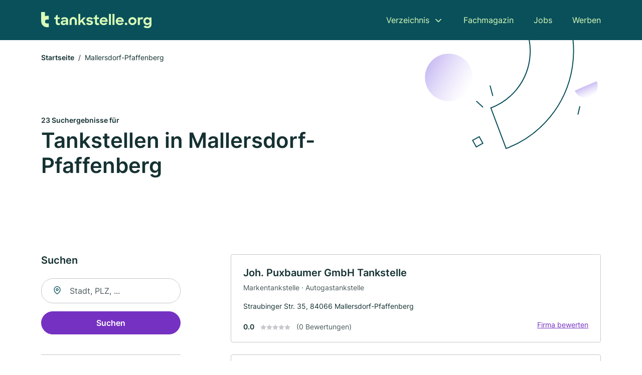

--- FILE ---
content_type: text/html; charset=utf-8
request_url: https://www.tankstelle.org/mallersdorf-pfaffenberg
body_size: 9908
content:
<!DOCTYPE html><html lang="de"><head><meta charset="utf-8"><meta http-equiv="X-UA-Compatible" content="IE=edge,chrome=1"><meta name="viewport" content="width=device-width, initial-scale=1, shrink-to-fit=no"><title>✅ Tankstellen in Mallersdorf-Pfaffenberg ► 23 Top Tankstellen</title><meta name="description" content="Günstige Tankstellen und Autowaschanlagen in Mallersdorf-Pfaffenberg finden - mit Bewertungen ★ Kontakt ☎ und Kartenansicht ✓"><meta name="robots" content="noindex, follow"><link rel="preconnect" href="https://cdn.consentmanager.net"><link rel="preconnect" href="https://cdn.firmenweb.de"><link rel="preconnect" href="https://img.firmenweb.de"><link rel="preconnect" href="https://traffic.firmenweb.de"><link rel="preconnect" href="https://traffic.pages24.io"><meta property="og:type" content="website"><meta property="og:locale" content="de_DE"><meta property="og:title" content="✅ Tankstellen in Mallersdorf-Pfaffenberg ► 23 Top Tankstellen"><meta property="og:description" content="Günstige Tankstellen und Autowaschanlagen in Mallersdorf-Pfaffenberg finden - mit Bewertungen ★ Kontakt ☎ und Kartenansicht ✓"><meta property="og:site_name" content="✅ Tankstellen in Mallersdorf-Pfaffenberg ► 23 Top Tankstellen"><meta property="og:url" content=""><meta property="og:image" content=""><meta name="twitter:card" content="summary"><meta name="twitter:site" content="@"><meta name="twitter:title" content="✅ Tankstellen in Mallersdorf-Pfaffenberg ► 23 Top Tankstellen"><meta name="twitter:description" content="Günstige Tankstellen und Autowaschanlagen in Mallersdorf-Pfaffenberg finden - mit Bewertungen ★ Kontakt ☎ und Kartenansicht ✓"><meta name="twitter:image" content=""><link rel="shortcut icon" href="https://cdn.firmenweb.de/assets/tankstelle.org/favicon.ico" type="image/x-icon"><link rel="stylesheet" type="text/css" href="/css/style-ZPXEFE3B.css"></head><body><header class="page-header" role="banner"><div class="container"><nav aria-label="Hauptnavigation"><a class="logo" href="/" aria-label="Zur Startseite von Tankstelle.org" data-dark="https://cdn.firmenweb.de/assets/tankstelle.org/logo.svg" data-light="https://cdn.firmenweb.de/assets/tankstelle.org/logo/secondary.svg"><img src="https://cdn.firmenweb.de/assets/tankstelle.org/logo.svg" alt="Tankstelle.org Logo"></a><ul class="navigate" role="menubar"><li class="dropdown" id="directory-dropdown"><button role="menuitem" aria-haspopup="true" aria-expanded="false" aria-controls="directory-menu">Verzeichnis</button><ul id="directory-menu" role="menu"><li role="none"><a href="/staedte" role="menuitem">Alle Städte</a></li><li role="none"><a href="/deutschland" role="menuitem">Alle Firmen</a></li></ul></li><li role="none"><a href="/magazin" role="menuitem">Fachmagazin</a></li><li role="none"><a href="/jobs" role="menuitem">Jobs</a></li><li role="none"><a href="/werben" role="menuitem">Werben</a></li></ul><div class="search-icon" role="button" tabindex="0" aria-label="Suche öffnen"><svg xmlns="http://www.w3.org/2000/svg" width="18" height="18" viewBox="0 0 24 24" fill="none" stroke="currentColor" stroke-width="2" stroke-linecap="round" stroke-linejoin="round" class="feather feather-search"><circle cx="11" cy="11" r="8"></circle><line x1="21" y1="21" x2="16.65" y2="16.65"></line></svg></div><div class="menu-icon" role="button" tabindex="0" aria-expanded="false" aria-label="Menü öffnen"><span></span></div></nav><div class="mobile-nav"></div><div class="search-nav"><button class="btn-close s-close" tabindex="0" type="button" aria-label="Schließen"><svg xmlns="http://www.w3.org/2000/svg" width="35" height="35" viewBox="0 0 24 24" fill="none" stroke="#0a505b" stroke-width="2" stroke-linecap="round" stroke-linejoin="round" class="feather feather-x"><line x1="18" y1="6" x2="6" y2="18"></line><line x1="6" y1="6" x2="18" y2="18"></line></svg></button><form class="form-search"><div class="select-icon"><svg xmlns="http://www.w3.org/2000/svg" width="16" height="16" viewBox="0 0 24 24" fill="none" stroke="currentColor" stroke-width="2" stroke-linecap="round" stroke-linejoin="round" class="feather feather-search" aria-hidden="true" focusable="false"><circle cx="11" cy="11" r="8"></circle><line x1="21" y1="21" x2="16.65" y2="16.65"></line></svg><label class="visually-hidden" for="keyword-select-layout">Keyword auswählen</label><select class="autocomplete-keywords" id="keyword-select-layout"><option value="markentankstelle">Markentankstelle</option><option value="waschanlage">Waschanlage</option><option value="autogastankstelle">Autogastankstelle</option><option value="erdgastankstelle">Erdgastankstelle</option><option value="tankstellenshop">Tankstellenshop</option><option value="tankstelle">Tankstelle</option><option value="autowaschanlage">Autowaschanlage</option><option value="reifenwechsel">Reifenwechsel</option><option value="oelwechsel">Ölwechsel</option><option value="autowerkstatt">Autowerkstatt</option><option value="autohandel">Autohandel</option><option value="restaurant">Restaurant</option><option value="reifenservice">Reifenservice</option><option value="oberflaechenveredelung">Oberflächenveredelung</option><option value="einkaufcenter-mit-tankstelle">Einkaufcenter mit Tankstelle</option><option value="autohaus">Autohaus</option><option value="gebrauchtwagen">Gebrauchtwagen</option><option value="burger">Burger</option><option value="pizzeria">Pizzeria</option><option value="tagesfahrten">Tagesfahrten</option></select></div><div class="input-icon"><svg xmlns="http://www.w3.org/2000/svg" width="16" height="16" viewBox="0 0 24 24" fill="none" stroke="currentColor" stroke-width="2" stroke-linecap="round" stroke-linejoin="round" class="feather feather-map-pin" aria-hidden="true" focusable="false"><path d="M21 10c0 7-9 13-9 13s-9-6-9-13a9 9 0 0 1 18 0z"></path><circle cx="12" cy="10" r="3"></circle></svg><label class="visually-hidden" for="location-input-layout">Suche nach Ort</label><input class="autocomplete-locations" id="location-input-layout" type="search" autocorrect="off" autocomplete="off" autocapitalize="off"></div><button type="submit">Suchen</button></form></div></div></header><div class="spacer"></div><main><div class="page-search"><script type="application/ld+json">{"@context":"https://schema.org","@type":"CollectionPage","mainEntity":{"@type":"ItemList","name":"✅ Tankstellen in Mallersdorf-Pfaffenberg ► 23 Top Tankstellen","itemListElement":[{"@type":"ListItem","position":1,"url":"https://www.tankstelle.org/mallersdorf-pfaffenberg/joh-puxbaumer-gmbh-reifenfachbetrieb-tankstelle-792637.html","item":{"@context":"https://schema.org","@type":"GasStation","name":"Joh. Puxbaumer GmbH Tankstelle","url":"https://www.tankstelle.org/mallersdorf-pfaffenberg/joh-puxbaumer-gmbh-reifenfachbetrieb-tankstelle-792637.html","address":{"@type":"PostalAddress","streetAddress":"Straubinger Str. 35","addressLocality":"Mallersdorf-Pfaffenberg","postalCode":"84066","addressCountry":"Deutschland"},"geo":{"@type":"GeoCoordinates","latitude":48.7707035,"longitude":12.2337981},"potentialAction":{"@type":"ReviewAction","target":{"@type":"EntryPoint","urlTemplate":"https://www.tankstelle.org/mallersdorf-pfaffenberg/joh-puxbaumer-gmbh-reifenfachbetrieb-tankstelle-792637.html#bewertung"}},"sameAs":[],"telephone":"+4987728029926","faxNumber":"+4987728029927","openingHoursSpecification":[],"hasOfferCatalog":{"@type":"OfferCatalog","name":"Joh. Puxbaumer GmbH Tankstelle","itemListElement":[{"@type":"Offer","itemOffered":{"@type":"Service","name":"Markentankstelle","identifier":"markentankstelle"}},{"@type":"Offer","itemOffered":{"@type":"Service","name":"Autogastankstelle","identifier":"autogastankstelle"}}]}}},{"@type":"ListItem","position":2,"url":"https://www.tankstelle.org/mallersdorf-pfaffenberg/spanner-tankstellen-gmbh-aXmXeT.html","item":{"@context":"https://schema.org","@type":"GasStation","name":"Spanner Tankstellen GmbH","url":"https://www.tankstelle.org/mallersdorf-pfaffenberg/spanner-tankstellen-gmbh-aXmXeT.html","address":{"@type":"PostalAddress","streetAddress":"Oberellenbach 107","addressLocality":"Mallersdorf-Pfaffenberg","postalCode":"84066","addressCountry":"Deutschland"},"geo":{"@type":"GeoCoordinates","latitude":48.7371157,"longitude":12.2508561},"potentialAction":{"@type":"ReviewAction","target":{"@type":"EntryPoint","urlTemplate":"https://www.tankstelle.org/mallersdorf-pfaffenberg/spanner-tankstellen-gmbh-aXmXeT.html#bewertung"}},"sameAs":[],"openingHoursSpecification":[]}},{"@type":"ListItem","position":3,"url":"https://www.tankstelle.org/ergoldsbach/aral-2265691.html","item":{"@context":"https://schema.org","@type":"GasStation","name":"Aral","url":"https://www.tankstelle.org/ergoldsbach/aral-2265691.html","address":{"@type":"PostalAddress","streetAddress":"Landshuter Str. 20","addressLocality":"Ergoldsbach","postalCode":"84061","addressCountry":"Deutschland"},"geo":{"@type":"GeoCoordinates","latitude":48.6846501,"longitude":12.2058925},"potentialAction":{"@type":"ReviewAction","target":{"@type":"EntryPoint","urlTemplate":"https://www.tankstelle.org/ergoldsbach/aral-2265691.html#bewertung"}},"sameAs":[],"telephone":"+4987711345","faxNumber":"+498771910086","openingHoursSpecification":[],"hasOfferCatalog":{"@type":"OfferCatalog","name":"Aral","itemListElement":[{"@type":"Offer","itemOffered":{"@type":"Service","name":"Markentankstelle","identifier":"markentankstelle"}}]}}},{"@type":"ListItem","position":4,"url":"https://www.tankstelle.org/geiselhoering/omv-tankstelle-6349956.html","item":{"@context":"https://schema.org","@type":"GasStation","name":"OMV Tankstelle","url":"https://www.tankstelle.org/geiselhoering/omv-tankstelle-6349956.html","address":{"@type":"PostalAddress","streetAddress":"Str.aubinger Str. 47","addressLocality":"Geiselhöring","postalCode":"94333","addressCountry":"Deutschland"},"geo":{"@type":"GeoCoordinates","latitude":48.8294542,"longitude":12.4007226},"potentialAction":{"@type":"ReviewAction","target":{"@type":"EntryPoint","urlTemplate":"https://www.tankstelle.org/geiselhoering/omv-tankstelle-6349956.html#bewertung"}},"sameAs":[],"telephone":"+499423903997","faxNumber":"+499423943097","openingHoursSpecification":[]}},{"@type":"ListItem","position":5,"url":"https://www.tankstelle.org/suenching/johann-sedlmeier-1407390.html","item":{"@context":"https://schema.org","@type":"GasStation","name":"Autohaus Sedlmeier GmbH","url":"https://www.tankstelle.org/suenching/johann-sedlmeier-1407390.html","address":{"@type":"PostalAddress","streetAddress":"Krankenhausstr.13","addressLocality":"Sünching","postalCode":"93104","addressCountry":"Deutschland"},"geo":{"@type":"GeoCoordinates","latitude":48.8740259,"longitude":12.3488362},"potentialAction":{"@type":"ReviewAction","target":{"@type":"EntryPoint","urlTemplate":"https://www.tankstelle.org/suenching/johann-sedlmeier-1407390.html#bewertung"}},"sameAs":[],"telephone":"+4994809380300","faxNumber":"+499480601","openingHoursSpecification":[]}},{"@type":"ListItem","position":6,"url":"https://www.tankstelle.org/mengkofen/tankstelle-aitrachtal-2162757.html","item":{"@context":"https://schema.org","@type":"GasStation","name":"Tankstelle Aitrachtal","url":"https://www.tankstelle.org/mengkofen/tankstelle-aitrachtal-2162757.html","address":{"@type":"PostalAddress","streetAddress":"Hauptstr. 91","addressLocality":"Mengkofen","postalCode":"84152","addressCountry":"Deutschland"},"geo":{"@type":"GeoCoordinates","latitude":48.7147772,"longitude":12.43086},"potentialAction":{"@type":"ReviewAction","target":{"@type":"EntryPoint","urlTemplate":"https://www.tankstelle.org/mengkofen/tankstelle-aitrachtal-2162757.html#bewertung"}},"sameAs":[],"telephone":"+498733930966","faxNumber":"+498733930958","openingHoursSpecification":[]}},{"@type":"ListItem","position":7,"url":"https://www.tankstelle.org/weng/tankstelle-haselbeck-2162759.html","item":{"@context":"https://schema.org","@type":"GasStation","name":"Tankstelle Haselbeck","url":"https://www.tankstelle.org/weng/tankstelle-haselbeck-2162759.html","address":{"@type":"PostalAddress","streetAddress":"LA 20","addressLocality":"Weng, Kreis Landshut","postalCode":"84187","addressCountry":"Deutschland"},"geo":{"@type":"GeoCoordinates","latitude":48.655697,"longitude":12.3667255},"potentialAction":{"@type":"ReviewAction","target":{"@type":"EntryPoint","urlTemplate":"https://www.tankstelle.org/weng/tankstelle-haselbeck-2162759.html#bewertung"}},"sameAs":[],"openingHoursSpecification":[]}},{"@type":"ListItem","position":8,"url":"https://www.tankstelle.org/koefering/avia-tankstelle-haertl-gmbh-aXmWhn.html","item":{"@context":"https://schema.org","@type":"GasStation","name":"Avia Tankstelle Härtl GmbH","url":"https://www.tankstelle.org/koefering/avia-tankstelle-haertl-gmbh-aXmWhn.html","address":{"@type":"PostalAddress","streetAddress":"Scheuerer Str. 1 a","addressLocality":"Köfering","postalCode":"93096","addressCountry":"Deutschland"},"geo":{"@type":"GeoCoordinates","latitude":48.93993469999999,"longitude":12.2016962},"potentialAction":{"@type":"ReviewAction","target":{"@type":"EntryPoint","urlTemplate":"https://www.tankstelle.org/koefering/avia-tankstelle-haertl-gmbh-aXmWhn.html#bewertung"}},"sameAs":[],"openingHoursSpecification":[]}},{"@type":"ListItem","position":9,"url":"https://www.tankstelle.org/rohr-in-nb/pleyer-autohaus-2179838.html","item":{"@context":"https://schema.org","@type":"GasStation","name":"Pleyer Autohaus","url":"https://www.tankstelle.org/rohr-in-nb/pleyer-autohaus-2179838.html","address":{"@type":"PostalAddress","streetAddress":"Landshuter Straße 3","addressLocality":"Rohr in Niederbayern","postalCode":"93352","addressCountry":"Deutschland"},"geo":{"@type":"GeoCoordinates","latitude":48.7680656,"longitude":11.9730643},"potentialAction":{"@type":"ReviewAction","target":{"@type":"EntryPoint","urlTemplate":"https://www.tankstelle.org/rohr-in-nb/pleyer-autohaus-2179838.html#bewertung"}},"sameAs":[],"openingHoursSpecification":[]}},{"@type":"ListItem","position":10,"url":"https://www.tankstelle.org/rohr-in-nb/opel-autohaus-nachtmann-2179839.html","item":{"@context":"https://schema.org","@type":"GasStation","name":"OPEL Autohaus Nachtmann","url":"https://www.tankstelle.org/rohr-in-nb/opel-autohaus-nachtmann-2179839.html","address":{"@type":"PostalAddress","streetAddress":"Landshuter Straße 1","addressLocality":"Rohr in Niederbayern","postalCode":"93352","addressCountry":"Deutschland"},"geo":{"@type":"GeoCoordinates","latitude":48.7682185,"longitude":11.9723692},"potentialAction":{"@type":"ReviewAction","target":{"@type":"EntryPoint","urlTemplate":"https://www.tankstelle.org/rohr-in-nb/opel-autohaus-nachtmann-2179839.html#bewertung"}},"sameAs":[],"openingHoursSpecification":[]}},{"@type":"ListItem","position":11,"url":"https://www.tankstelle.org/essenbach/shell-2514000.html","item":{"@context":"https://schema.org","@type":"GasStation","name":"Shell","url":"https://www.tankstelle.org/essenbach/shell-2514000.html","address":{"@type":"PostalAddress","streetAddress":"Daimlerstr. 2","addressLocality":"Essenbach","postalCode":"84051","addressCountry":"Deutschland"},"geo":{"@type":"GeoCoordinates","latitude":48.586787,"longitude":12.189601},"potentialAction":{"@type":"ReviewAction","target":{"@type":"EntryPoint","urlTemplate":"https://www.tankstelle.org/essenbach/shell-2514000.html#bewertung"}},"sameAs":[],"telephone":"+498703907766","openingHoursSpecification":[[{"@type":"OpeningHoursSpecification","dayOfWeek":"Montag","opens":"05:00","closes":"23:00"}],[{"@type":"OpeningHoursSpecification","dayOfWeek":"Dienstag","opens":"05:00","closes":"23:00"}],[{"@type":"OpeningHoursSpecification","dayOfWeek":"Mittwoch","opens":"05:00","closes":"23:00"}],[{"@type":"OpeningHoursSpecification","dayOfWeek":"Donnerstag","opens":"05:00","closes":"23:00"}],[{"@type":"OpeningHoursSpecification","dayOfWeek":"Freitag","opens":"05:00","closes":"23:00"}],[{"@type":"OpeningHoursSpecification","dayOfWeek":"Samstag","opens":"05:00","closes":"23:00"}]],"hasOfferCatalog":{"@type":"OfferCatalog","name":"Shell","itemListElement":[{"@type":"Offer","itemOffered":{"@type":"Service","name":"Erdgastankstelle","identifier":"erdgastankstelle"}}]}}},{"@type":"ListItem","position":12,"url":"https://www.tankstelle.org/dingolfing/kraftstoffe-waschpark-bayer-ek-793182.html","item":{"@context":"https://schema.org","@type":"GasStation","name":"Tankstelle Bayer e. K.","url":"https://www.tankstelle.org/dingolfing/kraftstoffe-waschpark-bayer-ek-793182.html","address":{"@type":"PostalAddress","streetAddress":"Hauptstr. 58","addressLocality":"Dingolfing","postalCode":"84130","addressCountry":"Deutschland"},"geo":{"@type":"GeoCoordinates","latitude":48.6397109,"longitude":12.4430031},"potentialAction":{"@type":"ReviewAction","target":{"@type":"EntryPoint","urlTemplate":"https://www.tankstelle.org/dingolfing/kraftstoffe-waschpark-bayer-ek-793182.html#bewertung"}},"sameAs":[],"telephone":"+498731372012","faxNumber":"+49873175373","openingHoursSpecification":[],"hasOfferCatalog":{"@type":"OfferCatalog","name":"Tankstelle Bayer e. K.","itemListElement":[{"@type":"Offer","itemOffered":{"@type":"Service","name":"Waschanlage","identifier":"waschanlage"}}]}}},{"@type":"ListItem","position":13,"url":"https://www.tankstelle.org/dingolfing/tankstelle-galler-gmbh-co-kg-aXmT4J.html","item":{"@context":"https://schema.org","@type":"GasStation","name":"Tankstelle Galler GmbH & Co. KG","url":"https://www.tankstelle.org/dingolfing/tankstelle-galler-gmbh-co-kg-aXmT4J.html","address":{"@type":"PostalAddress","streetAddress":"Bahnhofstr. 33","addressLocality":"Dingolfing","postalCode":"84130","addressCountry":"Deutschland"},"geo":{"@type":"GeoCoordinates","latitude":48.63626180000001,"longitude":12.4406029},"potentialAction":{"@type":"ReviewAction","target":{"@type":"EntryPoint","urlTemplate":"https://www.tankstelle.org/dingolfing/tankstelle-galler-gmbh-co-kg-aXmT4J.html#bewertung"}},"sameAs":[],"openingHoursSpecification":[]}},{"@type":"ListItem","position":14,"url":"https://www.tankstelle.org/leiblfing/ahrn-gmbh-2336851.html","item":{"@context":"https://schema.org","@type":"GasStation","name":"AHRn GmbH","url":"https://www.tankstelle.org/leiblfing/ahrn-gmbh-2336851.html","address":{"@type":"PostalAddress","streetAddress":"St 2141","addressLocality":"Leiblfing","postalCode":"94339","addressCountry":"Deutschland"},"geo":{"@type":"GeoCoordinates","latitude":48.78507,"longitude":12.52905},"potentialAction":{"@type":"ReviewAction","target":{"@type":"EntryPoint","urlTemplate":"https://www.tankstelle.org/leiblfing/ahrn-gmbh-2336851.html#bewertung"}},"sameAs":[],"openingHoursSpecification":[[{"@type":"OpeningHoursSpecification","dayOfWeek":"Montag","opens":"06:00","closes":"22:00"}],[{"@type":"OpeningHoursSpecification","dayOfWeek":"Dienstag","opens":"06:00","closes":"22:00"}],[{"@type":"OpeningHoursSpecification","dayOfWeek":"Mittwoch","opens":"06:00","closes":"22:00"}],[{"@type":"OpeningHoursSpecification","dayOfWeek":"Donnerstag","opens":"06:00","closes":"22:00"}],[{"@type":"OpeningHoursSpecification","dayOfWeek":"Freitag","opens":"07:00","closes":"22:00"}],[{"@type":"OpeningHoursSpecification","dayOfWeek":"Samstag","opens":"08:00","closes":"22:00"}],[{"@type":"OpeningHoursSpecification","dayOfWeek":"Sonntag","opens":"06:00","closes":"22:00"}]]}},{"@type":"ListItem","position":15,"url":"https://www.tankstelle.org/obertraubling/robert-huber-5561234.html","item":{"@context":"https://schema.org","@type":"GasStation","name":"Huber Robert Tankstelle","url":"https://www.tankstelle.org/obertraubling/robert-huber-5561234.html","address":{"@type":"PostalAddress","streetAddress":"Regensburger Str. 4","addressLocality":"Obertraubling","postalCode":"93083","addressCountry":"Deutschland"},"geo":{"@type":"GeoCoordinates","latitude":48.9676548,"longitude":12.1644944},"potentialAction":{"@type":"ReviewAction","target":{"@type":"EntryPoint","urlTemplate":"https://www.tankstelle.org/obertraubling/robert-huber-5561234.html#bewertung"}},"sameAs":[],"telephone":"+4994016179","faxNumber":"+499401537423","openingHoursSpecification":[]}},{"@type":"ListItem","position":16,"url":"https://www.tankstelle.org/obertraubling/reta-intermodal-gmbh-1733170.html","item":{"@context":"https://schema.org","@type":"GasStation","name":"RETA Intermodal GmbH","url":"https://www.tankstelle.org/obertraubling/reta-intermodal-gmbh-1733170.html","address":{"@type":"PostalAddress","streetAddress":"Am Langwiesfeld 18","addressLocality":"Obertraubling","postalCode":"93083","addressCountry":"Deutschland"},"geo":{"@type":"GeoCoordinates","latitude":48.9705084,"longitude":12.171798},"potentialAction":{"@type":"ReviewAction","target":{"@type":"EntryPoint","urlTemplate":"https://www.tankstelle.org/obertraubling/reta-intermodal-gmbh-1733170.html#bewertung"}},"sameAs":[],"telephone":"+49940196080","faxNumber":"+499401600877","openingHoursSpecification":[],"hasOfferCatalog":{"@type":"OfferCatalog","name":"RETA Intermodal GmbH","itemListElement":[{"@type":"Offer","itemOffered":{"@type":"Service","name":"Waschanlage","identifier":"waschanlage"}}]}}},{"@type":"ListItem","position":17,"url":"https://www.tankstelle.org/obertraubling/agip-service-station-2047874.html","item":{"@context":"https://schema.org","@type":"GasStation","name":"Agip Service Station","url":"https://www.tankstelle.org/obertraubling/agip-service-station-2047874.html","address":{"@type":"PostalAddress","streetAddress":"Am Schwindgraben 2","addressLocality":"Obertraubling","postalCode":"93083","addressCountry":"Deutschland"},"geo":{"@type":"GeoCoordinates","latitude":48.97165195,"longitude":12.173720765501},"potentialAction":{"@type":"ReviewAction","target":{"@type":"EntryPoint","urlTemplate":"https://www.tankstelle.org/obertraubling/agip-service-station-2047874.html#bewertung"}},"sameAs":[],"telephone":"+49940151026","faxNumber":"+49940151028","openingHoursSpecification":[]}},{"@type":"ListItem","position":18,"url":"https://www.tankstelle.org/pfeffenhausen/horst-lang-2515289.html","item":{"@context":"https://schema.org","@type":"GasStation","name":"Lang Horst Tankstelle","url":"https://www.tankstelle.org/pfeffenhausen/horst-lang-2515289.html","address":{"@type":"PostalAddress","streetAddress":"Rottenburger Str. 42","addressLocality":"Pfeffenhausen","postalCode":"84076","addressCountry":"Deutschland"},"geo":{"@type":"GeoCoordinates","latitude":48.66794,"longitude":11.970654},"potentialAction":{"@type":"ReviewAction","target":{"@type":"EntryPoint","urlTemplate":"https://www.tankstelle.org/pfeffenhausen/horst-lang-2515289.html#bewertung"}},"sameAs":[],"telephone":"+498782203","openingHoursSpecification":[[{"@type":"OpeningHoursSpecification","dayOfWeek":"Montag","opens":"06:30","closes":"21:00"}],[{"@type":"OpeningHoursSpecification","dayOfWeek":"Dienstag","opens":"06:30","closes":"21:00"}],[{"@type":"OpeningHoursSpecification","dayOfWeek":"Mittwoch","opens":"06:30","closes":"21:00"}],[{"@type":"OpeningHoursSpecification","dayOfWeek":"Donnerstag","opens":"06:30","closes":"21:00"}],[{"@type":"OpeningHoursSpecification","dayOfWeek":"Freitag","opens":"06:30","closes":"21:00"}],[{"@type":"OpeningHoursSpecification","dayOfWeek":"Samstag","opens":"06:30","closes":"21:00"}]]}},{"@type":"ListItem","position":19,"url":"https://www.tankstelle.org/landshut/sportwagen-fischer-2158294.html","item":{"@context":"https://schema.org","@type":"GasStation","name":"Sportwagen Fischer","url":"https://www.tankstelle.org/landshut/sportwagen-fischer-2158294.html","address":{"@type":"PostalAddress","streetAddress":"LA 14","addressLocality":"Landshut, Isar","postalCode":"84036","addressCountry":"Deutschland"},"geo":{"@type":"GeoCoordinates","latitude":48.5648515,"longitude":12.2069704},"potentialAction":{"@type":"ReviewAction","target":{"@type":"EntryPoint","urlTemplate":"https://www.tankstelle.org/landshut/sportwagen-fischer-2158294.html#bewertung"}},"sameAs":[],"openingHoursSpecification":[]}},{"@type":"ListItem","position":20,"url":"https://www.tankstelle.org/dingolfing/hans-galler-ek-4685166.html","item":{"@context":"https://schema.org","@type":"GasStation","name":"Galler Verwaltungs GmbH","url":"https://www.tankstelle.org/dingolfing/hans-galler-ek-4685166.html","address":{"@type":"PostalAddress","streetAddress":"Bahnhofstr. 33","addressLocality":"Dingolfing","postalCode":"84130","addressCountry":"Deutschland"},"geo":{"@type":"GeoCoordinates","latitude":48.6412089,"longitude":12.4856014},"potentialAction":{"@type":"ReviewAction","target":{"@type":"EntryPoint","urlTemplate":"https://www.tankstelle.org/dingolfing/hans-galler-ek-4685166.html#bewertung"}},"sameAs":[],"telephone":"08731/73331","faxNumber":"08731/73452","openingHoursSpecification":[]}}]}}</script><header><div class="container"><div class="decorative-svg" aria-hidden="true"><svg xmlns="http://www.w3.org/2000/svg" width="348" height="220"><defs><linearGradient id="b" x1=".5" x2=".5" y2="1" gradientUnits="objectBoundingBox"><stop offset="0" stop-color="#cabcf3"/><stop offset="1" stop-color="#fff" stop-opacity=".604"/></linearGradient><clipPath id="a"><path data-name="Rectangle 3310" transform="translate(798 80)" fill="none" stroke="#707070" d="M0 0h348v220H0z"/></clipPath></defs><g data-name="Mask Group 14359" transform="translate(-798 -80)" clip-path="url(#a)"><g data-name="Group 22423" transform="rotate(165.02 874.682 272.94)"><path data-name="Path 15020" d="M47.622 16.8a23.657 23.657 0 0 1-23.811 23.807C9.759 40.411 0 29.872 0 16.8c1.19-.106 47.473-.431 47.622 0Z" transform="rotate(172 307.555 182.771)" fill="url(#b)"/><path data-name="Line 817" fill="none" stroke="#0a505b" stroke-linecap="round" stroke-linejoin="round" stroke-width="2" d="m795.764 356.904-.053-19.918"/><path data-name="Line 818" fill="none" stroke="#0a505b" stroke-linecap="round" stroke-linejoin="round" stroke-width="2" d="m829.784 334.186-8.987-14.086"/><path data-name="Line 822" fill="none" stroke="#0a505b" stroke-linecap="round" stroke-linejoin="round" stroke-width="2" d="m633.804 270.827 7.276-13.579"/><path data-name="Path 15022" d="M628.065 350.2a207.307 207.307 0 0 0 22.517 207.394l69.559-51.25a121 121 0 0 1 85.573-192.2l-8.458-85.986A207.307 207.307 0 0 0 628.066 350.2" fill="none" stroke="#0a505b" stroke-width="2"/><g data-name="Rectangle 2717" fill="none" stroke="#0a505b" stroke-width="2"><path stroke="none" d="m858.727 261.827-16.495 4.113-4.113-16.495 16.495-4.113z"/><path d="m857.515 261.099-14.555 3.628-3.628-14.554 14.554-3.629z"/></g><circle data-name="Ellipse 374" cx="47.498" cy="47.498" r="47.498" transform="rotate(135 387.366 391.581)" fill="url(#b)"/></g></g></svg>
</div><nav aria-label="Brotkrumen"><ol class="breadcrumb"><li class="breadcrumb-item"><a href="https://www.tankstelle.org">Startseite</a></li><li class="breadcrumb-item active" aria-current="page">Mallersdorf-Pfaffenberg</li></ol></nav><script type="application/ld+json">{
    "@context": "https://schema.org",
    "@type": "BreadcrumbList",
    "itemListElement": [{"@type":"ListItem","position":1,"name":"Startseite","item":"https://www.tankstelle.org"},{"@type":"ListItem","position":2,"name":"Mallersdorf-Pfaffenberg","item":"https://www.tankstelle.org/mallersdorf-pfaffenberg"}]
}</script><h1><small>23 Suchergebnisse für </small><br>Tankstellen in Mallersdorf-Pfaffenberg</h1><div class="callout-sm-mobile"></div></div></header><div class="filter-spec-mobile"></div><div class="container"><div class="search-results"><aside class="filters" role="complementary" aria-label="Filteroptionen"><div class="filter"><h2 class="h4 title">Suchen</h2><form class="form-search"><div class="input-icon"><svg xmlns="http://www.w3.org/2000/svg" width="16" height="16" viewBox="0 0 24 24" fill="none" stroke="currentColor" stroke-width="2" stroke-linecap="round" stroke-linejoin="round" class="feather feather-map-pin" aria-hidden="true" focusable="false"><path d="M21 10c0 7-9 13-9 13s-9-6-9-13a9 9 0 0 1 18 0z"></path><circle cx="12" cy="10" r="3"></circle></svg><label class="visually-hidden" for="location-input">Suche nach Ort</label><input class="autocomplete-locations" id="location-input" type="search" name="city" autocorrect="off" autocomplete="off" autocapitalize="off"></div><button class="btn btn-primary" type="submit">Suchen</button></form></div><div class="filter"><button class="expand" type="button" aria-controls="keywords-filters-panel" aria-expanded="true">Spezialisierung</button><div class="filter-spec" id="keywords-filters-panel"><ul><li><a href="/markentankstelle-in-mallersdorf-pfaffenberg">Markentankstelle (4)</a></li><li><a href="/waschanlage-in-mallersdorf-pfaffenberg">Waschanlage (2)</a></li><li><a href="/erdgastankstelle-in-mallersdorf-pfaffenberg">Erdgastankstelle (1)</a></li><li><a href="/autogastankstelle-in-mallersdorf-pfaffenberg">Autogastankstelle (1)</a></li></ul></div></div><div class="filter"><button class="expand" type="button" aria-controls="location-filters-panel" aria-expanded="true">In der Nähe</button><div class="filter-city" id="location-filters-panel"><ul><li><a href="/dingolfing">Dingolfing (4)</a></li><li><a href="/obertraubling">Obertraubling (3)</a></li><li><a href="/rohr-in-nb">Rohr in NB (2)</a></li><li><a href="/suenching">Sünching (1)</a></li><li><a href="/neutraubling">Neutraubling (1)</a></li><li><a href="/leiblfing">Leiblfing (1)</a></li><li><a href="/pfeffenhausen">Pfeffenhausen (1)</a></li><li><a href="/essenbach">Essenbach (1)</a></li><li><a href="/regensburg">Regensburg (1)</a></li></ul></div></div></aside><section class="results" aria-label="Suchergebnisse"><div class="profiles"><article class="profile" tabindex="0" onclick="location.href='/mallersdorf-pfaffenberg/joh-puxbaumer-gmbh-reifenfachbetrieb-tankstelle-792637.html'" onkeydown="if(event.key === 'Enter' || event.key === ' ') {location.href='/mallersdorf-pfaffenberg/joh-puxbaumer-gmbh-reifenfachbetrieb-tankstelle-792637.html'}" role="link"><h2 class="name">Joh. Puxbaumer GmbH Tankstelle</h2><p class="services">Markentankstelle · Autogastankstelle</p><address class="address">Straubinger Str. 35,  84066 Mallersdorf-Pfaffenberg</address><div class="rating"><strong class="avg">0.0</strong><div class="ratingstars"><span aria-hidden="true"><svg xmlns="http://www.w3.org/2000/svg" width="12" height="11.412" viewBox="0 0 12 11.412"><path id="star" d="M8,2,9.854,5.756,14,6.362,11,9.284l.708,4.128L8,11.462l-3.708,1.95L5,9.284,2,6.362l4.146-.606Z" transform="translate(-2 -2)" fill="#c7c7ce"/></svg></span><span aria-hidden="true"><svg xmlns="http://www.w3.org/2000/svg" width="12" height="11.412" viewBox="0 0 12 11.412"><path id="star" d="M8,2,9.854,5.756,14,6.362,11,9.284l.708,4.128L8,11.462l-3.708,1.95L5,9.284,2,6.362l4.146-.606Z" transform="translate(-2 -2)" fill="#c7c7ce"/></svg></span><span aria-hidden="true"><svg xmlns="http://www.w3.org/2000/svg" width="12" height="11.412" viewBox="0 0 12 11.412"><path id="star" d="M8,2,9.854,5.756,14,6.362,11,9.284l.708,4.128L8,11.462l-3.708,1.95L5,9.284,2,6.362l4.146-.606Z" transform="translate(-2 -2)" fill="#c7c7ce"/></svg></span><span aria-hidden="true"><svg xmlns="http://www.w3.org/2000/svg" width="12" height="11.412" viewBox="0 0 12 11.412"><path id="star" d="M8,2,9.854,5.756,14,6.362,11,9.284l.708,4.128L8,11.462l-3.708,1.95L5,9.284,2,6.362l4.146-.606Z" transform="translate(-2 -2)" fill="#c7c7ce"/></svg></span><span aria-hidden="true"><svg xmlns="http://www.w3.org/2000/svg" width="12" height="11.412" viewBox="0 0 12 11.412"><path id="star" d="M8,2,9.854,5.756,14,6.362,11,9.284l.708,4.128L8,11.462l-3.708,1.95L5,9.284,2,6.362l4.146-.606Z" transform="translate(-2 -2)" fill="#c7c7ce"/></svg></span></div><small class="num">(0 Bewertungen)</small><a class="cta" href="/mallersdorf-pfaffenberg/joh-puxbaumer-gmbh-reifenfachbetrieb-tankstelle-792637.html#bewertung">Firma bewerten</a></div></article><article class="profile" tabindex="0" onclick="location.href='/mallersdorf-pfaffenberg/spanner-tankstellen-gmbh-aXmXeT.html'" onkeydown="if(event.key === 'Enter' || event.key === ' ') {location.href='/mallersdorf-pfaffenberg/spanner-tankstellen-gmbh-aXmXeT.html'}" role="link"><h2 class="name">Spanner Tankstellen GmbH</h2><p class="services"></p><address class="address">Oberellenbach 107,  84066 Mallersdorf-Pfaffenberg</address><div class="rating"><strong class="avg">0.0</strong><div class="ratingstars"><span aria-hidden="true"><svg xmlns="http://www.w3.org/2000/svg" width="12" height="11.412" viewBox="0 0 12 11.412"><path id="star" d="M8,2,9.854,5.756,14,6.362,11,9.284l.708,4.128L8,11.462l-3.708,1.95L5,9.284,2,6.362l4.146-.606Z" transform="translate(-2 -2)" fill="#c7c7ce"/></svg></span><span aria-hidden="true"><svg xmlns="http://www.w3.org/2000/svg" width="12" height="11.412" viewBox="0 0 12 11.412"><path id="star" d="M8,2,9.854,5.756,14,6.362,11,9.284l.708,4.128L8,11.462l-3.708,1.95L5,9.284,2,6.362l4.146-.606Z" transform="translate(-2 -2)" fill="#c7c7ce"/></svg></span><span aria-hidden="true"><svg xmlns="http://www.w3.org/2000/svg" width="12" height="11.412" viewBox="0 0 12 11.412"><path id="star" d="M8,2,9.854,5.756,14,6.362,11,9.284l.708,4.128L8,11.462l-3.708,1.95L5,9.284,2,6.362l4.146-.606Z" transform="translate(-2 -2)" fill="#c7c7ce"/></svg></span><span aria-hidden="true"><svg xmlns="http://www.w3.org/2000/svg" width="12" height="11.412" viewBox="0 0 12 11.412"><path id="star" d="M8,2,9.854,5.756,14,6.362,11,9.284l.708,4.128L8,11.462l-3.708,1.95L5,9.284,2,6.362l4.146-.606Z" transform="translate(-2 -2)" fill="#c7c7ce"/></svg></span><span aria-hidden="true"><svg xmlns="http://www.w3.org/2000/svg" width="12" height="11.412" viewBox="0 0 12 11.412"><path id="star" d="M8,2,9.854,5.756,14,6.362,11,9.284l.708,4.128L8,11.462l-3.708,1.95L5,9.284,2,6.362l4.146-.606Z" transform="translate(-2 -2)" fill="#c7c7ce"/></svg></span></div><small class="num">(0 Bewertungen)</small><a class="cta" href="/mallersdorf-pfaffenberg/spanner-tankstellen-gmbh-aXmXeT.html#bewertung">Firma bewerten</a></div></article><article class="profile" tabindex="0" onclick="location.href='/ergoldsbach/aral-2265691.html'" onkeydown="if(event.key === 'Enter' || event.key === ' ') {location.href='/ergoldsbach/aral-2265691.html'}" role="link"><h2 class="name">Aral</h2><p class="services">Markentankstelle</p><address class="address">Landshuter Str. 20,  84061 Ergoldsbach</address><div class="rating"><strong class="avg">0.0</strong><div class="ratingstars"><span aria-hidden="true"><svg xmlns="http://www.w3.org/2000/svg" width="12" height="11.412" viewBox="0 0 12 11.412"><path id="star" d="M8,2,9.854,5.756,14,6.362,11,9.284l.708,4.128L8,11.462l-3.708,1.95L5,9.284,2,6.362l4.146-.606Z" transform="translate(-2 -2)" fill="#c7c7ce"/></svg></span><span aria-hidden="true"><svg xmlns="http://www.w3.org/2000/svg" width="12" height="11.412" viewBox="0 0 12 11.412"><path id="star" d="M8,2,9.854,5.756,14,6.362,11,9.284l.708,4.128L8,11.462l-3.708,1.95L5,9.284,2,6.362l4.146-.606Z" transform="translate(-2 -2)" fill="#c7c7ce"/></svg></span><span aria-hidden="true"><svg xmlns="http://www.w3.org/2000/svg" width="12" height="11.412" viewBox="0 0 12 11.412"><path id="star" d="M8,2,9.854,5.756,14,6.362,11,9.284l.708,4.128L8,11.462l-3.708,1.95L5,9.284,2,6.362l4.146-.606Z" transform="translate(-2 -2)" fill="#c7c7ce"/></svg></span><span aria-hidden="true"><svg xmlns="http://www.w3.org/2000/svg" width="12" height="11.412" viewBox="0 0 12 11.412"><path id="star" d="M8,2,9.854,5.756,14,6.362,11,9.284l.708,4.128L8,11.462l-3.708,1.95L5,9.284,2,6.362l4.146-.606Z" transform="translate(-2 -2)" fill="#c7c7ce"/></svg></span><span aria-hidden="true"><svg xmlns="http://www.w3.org/2000/svg" width="12" height="11.412" viewBox="0 0 12 11.412"><path id="star" d="M8,2,9.854,5.756,14,6.362,11,9.284l.708,4.128L8,11.462l-3.708,1.95L5,9.284,2,6.362l4.146-.606Z" transform="translate(-2 -2)" fill="#c7c7ce"/></svg></span></div><small class="num">(0 Bewertungen)</small><a class="cta" href="/ergoldsbach/aral-2265691.html#bewertung">Firma bewerten</a></div></article><div id="afs_inline"></div><article class="profile" tabindex="0" onclick="location.href='/geiselhoering/omv-tankstelle-6349956.html'" onkeydown="if(event.key === 'Enter' || event.key === ' ') {location.href='/geiselhoering/omv-tankstelle-6349956.html'}" role="link"><h2 class="name">OMV Tankstelle</h2><p class="services"></p><address class="address">Str.aubinger Str. 47,  94333 Geiselhöring</address><div class="rating"><strong class="avg">0.0</strong><div class="ratingstars"><span aria-hidden="true"><svg xmlns="http://www.w3.org/2000/svg" width="12" height="11.412" viewBox="0 0 12 11.412"><path id="star" d="M8,2,9.854,5.756,14,6.362,11,9.284l.708,4.128L8,11.462l-3.708,1.95L5,9.284,2,6.362l4.146-.606Z" transform="translate(-2 -2)" fill="#c7c7ce"/></svg></span><span aria-hidden="true"><svg xmlns="http://www.w3.org/2000/svg" width="12" height="11.412" viewBox="0 0 12 11.412"><path id="star" d="M8,2,9.854,5.756,14,6.362,11,9.284l.708,4.128L8,11.462l-3.708,1.95L5,9.284,2,6.362l4.146-.606Z" transform="translate(-2 -2)" fill="#c7c7ce"/></svg></span><span aria-hidden="true"><svg xmlns="http://www.w3.org/2000/svg" width="12" height="11.412" viewBox="0 0 12 11.412"><path id="star" d="M8,2,9.854,5.756,14,6.362,11,9.284l.708,4.128L8,11.462l-3.708,1.95L5,9.284,2,6.362l4.146-.606Z" transform="translate(-2 -2)" fill="#c7c7ce"/></svg></span><span aria-hidden="true"><svg xmlns="http://www.w3.org/2000/svg" width="12" height="11.412" viewBox="0 0 12 11.412"><path id="star" d="M8,2,9.854,5.756,14,6.362,11,9.284l.708,4.128L8,11.462l-3.708,1.95L5,9.284,2,6.362l4.146-.606Z" transform="translate(-2 -2)" fill="#c7c7ce"/></svg></span><span aria-hidden="true"><svg xmlns="http://www.w3.org/2000/svg" width="12" height="11.412" viewBox="0 0 12 11.412"><path id="star" d="M8,2,9.854,5.756,14,6.362,11,9.284l.708,4.128L8,11.462l-3.708,1.95L5,9.284,2,6.362l4.146-.606Z" transform="translate(-2 -2)" fill="#c7c7ce"/></svg></span></div><small class="num">(0 Bewertungen)</small><a class="cta" href="/geiselhoering/omv-tankstelle-6349956.html#bewertung">Firma bewerten</a></div></article><article class="profile" tabindex="0" onclick="location.href='/suenching/johann-sedlmeier-1407390.html'" onkeydown="if(event.key === 'Enter' || event.key === ' ') {location.href='/suenching/johann-sedlmeier-1407390.html'}" role="link"><h2 class="name">Autohaus Sedlmeier GmbH</h2><p class="services"></p><address class="address">Krankenhausstr.13,  93104 Sünching</address><div class="rating"><strong class="avg">0.0</strong><div class="ratingstars"><span aria-hidden="true"><svg xmlns="http://www.w3.org/2000/svg" width="12" height="11.412" viewBox="0 0 12 11.412"><path id="star" d="M8,2,9.854,5.756,14,6.362,11,9.284l.708,4.128L8,11.462l-3.708,1.95L5,9.284,2,6.362l4.146-.606Z" transform="translate(-2 -2)" fill="#c7c7ce"/></svg></span><span aria-hidden="true"><svg xmlns="http://www.w3.org/2000/svg" width="12" height="11.412" viewBox="0 0 12 11.412"><path id="star" d="M8,2,9.854,5.756,14,6.362,11,9.284l.708,4.128L8,11.462l-3.708,1.95L5,9.284,2,6.362l4.146-.606Z" transform="translate(-2 -2)" fill="#c7c7ce"/></svg></span><span aria-hidden="true"><svg xmlns="http://www.w3.org/2000/svg" width="12" height="11.412" viewBox="0 0 12 11.412"><path id="star" d="M8,2,9.854,5.756,14,6.362,11,9.284l.708,4.128L8,11.462l-3.708,1.95L5,9.284,2,6.362l4.146-.606Z" transform="translate(-2 -2)" fill="#c7c7ce"/></svg></span><span aria-hidden="true"><svg xmlns="http://www.w3.org/2000/svg" width="12" height="11.412" viewBox="0 0 12 11.412"><path id="star" d="M8,2,9.854,5.756,14,6.362,11,9.284l.708,4.128L8,11.462l-3.708,1.95L5,9.284,2,6.362l4.146-.606Z" transform="translate(-2 -2)" fill="#c7c7ce"/></svg></span><span aria-hidden="true"><svg xmlns="http://www.w3.org/2000/svg" width="12" height="11.412" viewBox="0 0 12 11.412"><path id="star" d="M8,2,9.854,5.756,14,6.362,11,9.284l.708,4.128L8,11.462l-3.708,1.95L5,9.284,2,6.362l4.146-.606Z" transform="translate(-2 -2)" fill="#c7c7ce"/></svg></span></div><small class="num">(0 Bewertungen)</small><a class="cta" href="/suenching/johann-sedlmeier-1407390.html#bewertung">Firma bewerten</a></div></article><article class="profile" tabindex="0" onclick="location.href='/mengkofen/tankstelle-aitrachtal-2162757.html'" onkeydown="if(event.key === 'Enter' || event.key === ' ') {location.href='/mengkofen/tankstelle-aitrachtal-2162757.html'}" role="link"><h2 class="name">Tankstelle Aitrachtal</h2><p class="services"></p><address class="address">Hauptstr. 91,  84152 Mengkofen</address><div class="rating"><strong class="avg">0.0</strong><div class="ratingstars"><span aria-hidden="true"><svg xmlns="http://www.w3.org/2000/svg" width="12" height="11.412" viewBox="0 0 12 11.412"><path id="star" d="M8,2,9.854,5.756,14,6.362,11,9.284l.708,4.128L8,11.462l-3.708,1.95L5,9.284,2,6.362l4.146-.606Z" transform="translate(-2 -2)" fill="#c7c7ce"/></svg></span><span aria-hidden="true"><svg xmlns="http://www.w3.org/2000/svg" width="12" height="11.412" viewBox="0 0 12 11.412"><path id="star" d="M8,2,9.854,5.756,14,6.362,11,9.284l.708,4.128L8,11.462l-3.708,1.95L5,9.284,2,6.362l4.146-.606Z" transform="translate(-2 -2)" fill="#c7c7ce"/></svg></span><span aria-hidden="true"><svg xmlns="http://www.w3.org/2000/svg" width="12" height="11.412" viewBox="0 0 12 11.412"><path id="star" d="M8,2,9.854,5.756,14,6.362,11,9.284l.708,4.128L8,11.462l-3.708,1.95L5,9.284,2,6.362l4.146-.606Z" transform="translate(-2 -2)" fill="#c7c7ce"/></svg></span><span aria-hidden="true"><svg xmlns="http://www.w3.org/2000/svg" width="12" height="11.412" viewBox="0 0 12 11.412"><path id="star" d="M8,2,9.854,5.756,14,6.362,11,9.284l.708,4.128L8,11.462l-3.708,1.95L5,9.284,2,6.362l4.146-.606Z" transform="translate(-2 -2)" fill="#c7c7ce"/></svg></span><span aria-hidden="true"><svg xmlns="http://www.w3.org/2000/svg" width="12" height="11.412" viewBox="0 0 12 11.412"><path id="star" d="M8,2,9.854,5.756,14,6.362,11,9.284l.708,4.128L8,11.462l-3.708,1.95L5,9.284,2,6.362l4.146-.606Z" transform="translate(-2 -2)" fill="#c7c7ce"/></svg></span></div><small class="num">(0 Bewertungen)</small><a class="cta" href="/mengkofen/tankstelle-aitrachtal-2162757.html#bewertung">Firma bewerten</a></div></article><article class="profile" tabindex="0" onclick="location.href='/weng/tankstelle-haselbeck-2162759.html'" onkeydown="if(event.key === 'Enter' || event.key === ' ') {location.href='/weng/tankstelle-haselbeck-2162759.html'}" role="link"><h2 class="name">Tankstelle Haselbeck</h2><p class="services"></p><address class="address">LA 20,  84187 Weng, Kreis Landshut</address><div class="rating"><strong class="avg">0.0</strong><div class="ratingstars"><span aria-hidden="true"><svg xmlns="http://www.w3.org/2000/svg" width="12" height="11.412" viewBox="0 0 12 11.412"><path id="star" d="M8,2,9.854,5.756,14,6.362,11,9.284l.708,4.128L8,11.462l-3.708,1.95L5,9.284,2,6.362l4.146-.606Z" transform="translate(-2 -2)" fill="#c7c7ce"/></svg></span><span aria-hidden="true"><svg xmlns="http://www.w3.org/2000/svg" width="12" height="11.412" viewBox="0 0 12 11.412"><path id="star" d="M8,2,9.854,5.756,14,6.362,11,9.284l.708,4.128L8,11.462l-3.708,1.95L5,9.284,2,6.362l4.146-.606Z" transform="translate(-2 -2)" fill="#c7c7ce"/></svg></span><span aria-hidden="true"><svg xmlns="http://www.w3.org/2000/svg" width="12" height="11.412" viewBox="0 0 12 11.412"><path id="star" d="M8,2,9.854,5.756,14,6.362,11,9.284l.708,4.128L8,11.462l-3.708,1.95L5,9.284,2,6.362l4.146-.606Z" transform="translate(-2 -2)" fill="#c7c7ce"/></svg></span><span aria-hidden="true"><svg xmlns="http://www.w3.org/2000/svg" width="12" height="11.412" viewBox="0 0 12 11.412"><path id="star" d="M8,2,9.854,5.756,14,6.362,11,9.284l.708,4.128L8,11.462l-3.708,1.95L5,9.284,2,6.362l4.146-.606Z" transform="translate(-2 -2)" fill="#c7c7ce"/></svg></span><span aria-hidden="true"><svg xmlns="http://www.w3.org/2000/svg" width="12" height="11.412" viewBox="0 0 12 11.412"><path id="star" d="M8,2,9.854,5.756,14,6.362,11,9.284l.708,4.128L8,11.462l-3.708,1.95L5,9.284,2,6.362l4.146-.606Z" transform="translate(-2 -2)" fill="#c7c7ce"/></svg></span></div><small class="num">(0 Bewertungen)</small><a class="cta" href="/weng/tankstelle-haselbeck-2162759.html#bewertung">Firma bewerten</a></div></article><article class="profile" tabindex="0" onclick="location.href='/koefering/avia-tankstelle-haertl-gmbh-aXmWhn.html'" onkeydown="if(event.key === 'Enter' || event.key === ' ') {location.href='/koefering/avia-tankstelle-haertl-gmbh-aXmWhn.html'}" role="link"><h2 class="name">Avia Tankstelle Härtl GmbH</h2><p class="services"></p><address class="address">Scheuerer Str. 1 a,  93096 Köfering</address><div class="rating"><strong class="avg">0.0</strong><div class="ratingstars"><span aria-hidden="true"><svg xmlns="http://www.w3.org/2000/svg" width="12" height="11.412" viewBox="0 0 12 11.412"><path id="star" d="M8,2,9.854,5.756,14,6.362,11,9.284l.708,4.128L8,11.462l-3.708,1.95L5,9.284,2,6.362l4.146-.606Z" transform="translate(-2 -2)" fill="#c7c7ce"/></svg></span><span aria-hidden="true"><svg xmlns="http://www.w3.org/2000/svg" width="12" height="11.412" viewBox="0 0 12 11.412"><path id="star" d="M8,2,9.854,5.756,14,6.362,11,9.284l.708,4.128L8,11.462l-3.708,1.95L5,9.284,2,6.362l4.146-.606Z" transform="translate(-2 -2)" fill="#c7c7ce"/></svg></span><span aria-hidden="true"><svg xmlns="http://www.w3.org/2000/svg" width="12" height="11.412" viewBox="0 0 12 11.412"><path id="star" d="M8,2,9.854,5.756,14,6.362,11,9.284l.708,4.128L8,11.462l-3.708,1.95L5,9.284,2,6.362l4.146-.606Z" transform="translate(-2 -2)" fill="#c7c7ce"/></svg></span><span aria-hidden="true"><svg xmlns="http://www.w3.org/2000/svg" width="12" height="11.412" viewBox="0 0 12 11.412"><path id="star" d="M8,2,9.854,5.756,14,6.362,11,9.284l.708,4.128L8,11.462l-3.708,1.95L5,9.284,2,6.362l4.146-.606Z" transform="translate(-2 -2)" fill="#c7c7ce"/></svg></span><span aria-hidden="true"><svg xmlns="http://www.w3.org/2000/svg" width="12" height="11.412" viewBox="0 0 12 11.412"><path id="star" d="M8,2,9.854,5.756,14,6.362,11,9.284l.708,4.128L8,11.462l-3.708,1.95L5,9.284,2,6.362l4.146-.606Z" transform="translate(-2 -2)" fill="#c7c7ce"/></svg></span></div><small class="num">(0 Bewertungen)</small><a class="cta" href="/koefering/avia-tankstelle-haertl-gmbh-aXmWhn.html#bewertung">Firma bewerten</a></div></article><article class="profile" tabindex="0" onclick="location.href='/rohr-in-nb/pleyer-autohaus-2179838.html'" onkeydown="if(event.key === 'Enter' || event.key === ' ') {location.href='/rohr-in-nb/pleyer-autohaus-2179838.html'}" role="link"><h2 class="name">Pleyer Autohaus</h2><p class="services"></p><address class="address">Landshuter Straße 3,  93352 Rohr in Niederbayern</address><div class="rating"><strong class="avg">0.0</strong><div class="ratingstars"><span aria-hidden="true"><svg xmlns="http://www.w3.org/2000/svg" width="12" height="11.412" viewBox="0 0 12 11.412"><path id="star" d="M8,2,9.854,5.756,14,6.362,11,9.284l.708,4.128L8,11.462l-3.708,1.95L5,9.284,2,6.362l4.146-.606Z" transform="translate(-2 -2)" fill="#c7c7ce"/></svg></span><span aria-hidden="true"><svg xmlns="http://www.w3.org/2000/svg" width="12" height="11.412" viewBox="0 0 12 11.412"><path id="star" d="M8,2,9.854,5.756,14,6.362,11,9.284l.708,4.128L8,11.462l-3.708,1.95L5,9.284,2,6.362l4.146-.606Z" transform="translate(-2 -2)" fill="#c7c7ce"/></svg></span><span aria-hidden="true"><svg xmlns="http://www.w3.org/2000/svg" width="12" height="11.412" viewBox="0 0 12 11.412"><path id="star" d="M8,2,9.854,5.756,14,6.362,11,9.284l.708,4.128L8,11.462l-3.708,1.95L5,9.284,2,6.362l4.146-.606Z" transform="translate(-2 -2)" fill="#c7c7ce"/></svg></span><span aria-hidden="true"><svg xmlns="http://www.w3.org/2000/svg" width="12" height="11.412" viewBox="0 0 12 11.412"><path id="star" d="M8,2,9.854,5.756,14,6.362,11,9.284l.708,4.128L8,11.462l-3.708,1.95L5,9.284,2,6.362l4.146-.606Z" transform="translate(-2 -2)" fill="#c7c7ce"/></svg></span><span aria-hidden="true"><svg xmlns="http://www.w3.org/2000/svg" width="12" height="11.412" viewBox="0 0 12 11.412"><path id="star" d="M8,2,9.854,5.756,14,6.362,11,9.284l.708,4.128L8,11.462l-3.708,1.95L5,9.284,2,6.362l4.146-.606Z" transform="translate(-2 -2)" fill="#c7c7ce"/></svg></span></div><small class="num">(0 Bewertungen)</small><a class="cta" href="/rohr-in-nb/pleyer-autohaus-2179838.html#bewertung">Firma bewerten</a></div></article><article class="profile" tabindex="0" onclick="location.href='/rohr-in-nb/opel-autohaus-nachtmann-2179839.html'" onkeydown="if(event.key === 'Enter' || event.key === ' ') {location.href='/rohr-in-nb/opel-autohaus-nachtmann-2179839.html'}" role="link"><h2 class="name">OPEL Autohaus Nachtmann</h2><p class="services"></p><address class="address">Landshuter Straße 1,  93352 Rohr in Niederbayern</address><div class="rating"><strong class="avg">0.0</strong><div class="ratingstars"><span aria-hidden="true"><svg xmlns="http://www.w3.org/2000/svg" width="12" height="11.412" viewBox="0 0 12 11.412"><path id="star" d="M8,2,9.854,5.756,14,6.362,11,9.284l.708,4.128L8,11.462l-3.708,1.95L5,9.284,2,6.362l4.146-.606Z" transform="translate(-2 -2)" fill="#c7c7ce"/></svg></span><span aria-hidden="true"><svg xmlns="http://www.w3.org/2000/svg" width="12" height="11.412" viewBox="0 0 12 11.412"><path id="star" d="M8,2,9.854,5.756,14,6.362,11,9.284l.708,4.128L8,11.462l-3.708,1.95L5,9.284,2,6.362l4.146-.606Z" transform="translate(-2 -2)" fill="#c7c7ce"/></svg></span><span aria-hidden="true"><svg xmlns="http://www.w3.org/2000/svg" width="12" height="11.412" viewBox="0 0 12 11.412"><path id="star" d="M8,2,9.854,5.756,14,6.362,11,9.284l.708,4.128L8,11.462l-3.708,1.95L5,9.284,2,6.362l4.146-.606Z" transform="translate(-2 -2)" fill="#c7c7ce"/></svg></span><span aria-hidden="true"><svg xmlns="http://www.w3.org/2000/svg" width="12" height="11.412" viewBox="0 0 12 11.412"><path id="star" d="M8,2,9.854,5.756,14,6.362,11,9.284l.708,4.128L8,11.462l-3.708,1.95L5,9.284,2,6.362l4.146-.606Z" transform="translate(-2 -2)" fill="#c7c7ce"/></svg></span><span aria-hidden="true"><svg xmlns="http://www.w3.org/2000/svg" width="12" height="11.412" viewBox="0 0 12 11.412"><path id="star" d="M8,2,9.854,5.756,14,6.362,11,9.284l.708,4.128L8,11.462l-3.708,1.95L5,9.284,2,6.362l4.146-.606Z" transform="translate(-2 -2)" fill="#c7c7ce"/></svg></span></div><small class="num">(0 Bewertungen)</small><a class="cta" href="/rohr-in-nb/opel-autohaus-nachtmann-2179839.html#bewertung">Firma bewerten</a></div></article><article class="profile" tabindex="0" onclick="location.href='/essenbach/shell-2514000.html'" onkeydown="if(event.key === 'Enter' || event.key === ' ') {location.href='/essenbach/shell-2514000.html'}" role="link"><h2 class="name">Shell</h2><p class="services">Erdgastankstelle</p><address class="address">Daimlerstr. 2,  84051 Essenbach</address><div class="rating"><strong class="avg">0.0</strong><div class="ratingstars"><span aria-hidden="true"><svg xmlns="http://www.w3.org/2000/svg" width="12" height="11.412" viewBox="0 0 12 11.412"><path id="star" d="M8,2,9.854,5.756,14,6.362,11,9.284l.708,4.128L8,11.462l-3.708,1.95L5,9.284,2,6.362l4.146-.606Z" transform="translate(-2 -2)" fill="#c7c7ce"/></svg></span><span aria-hidden="true"><svg xmlns="http://www.w3.org/2000/svg" width="12" height="11.412" viewBox="0 0 12 11.412"><path id="star" d="M8,2,9.854,5.756,14,6.362,11,9.284l.708,4.128L8,11.462l-3.708,1.95L5,9.284,2,6.362l4.146-.606Z" transform="translate(-2 -2)" fill="#c7c7ce"/></svg></span><span aria-hidden="true"><svg xmlns="http://www.w3.org/2000/svg" width="12" height="11.412" viewBox="0 0 12 11.412"><path id="star" d="M8,2,9.854,5.756,14,6.362,11,9.284l.708,4.128L8,11.462l-3.708,1.95L5,9.284,2,6.362l4.146-.606Z" transform="translate(-2 -2)" fill="#c7c7ce"/></svg></span><span aria-hidden="true"><svg xmlns="http://www.w3.org/2000/svg" width="12" height="11.412" viewBox="0 0 12 11.412"><path id="star" d="M8,2,9.854,5.756,14,6.362,11,9.284l.708,4.128L8,11.462l-3.708,1.95L5,9.284,2,6.362l4.146-.606Z" transform="translate(-2 -2)" fill="#c7c7ce"/></svg></span><span aria-hidden="true"><svg xmlns="http://www.w3.org/2000/svg" width="12" height="11.412" viewBox="0 0 12 11.412"><path id="star" d="M8,2,9.854,5.756,14,6.362,11,9.284l.708,4.128L8,11.462l-3.708,1.95L5,9.284,2,6.362l4.146-.606Z" transform="translate(-2 -2)" fill="#c7c7ce"/></svg></span></div><small class="num">(0 Bewertungen)</small><a class="cta" href="/essenbach/shell-2514000.html#bewertung">Firma bewerten</a></div></article><article class="profile" tabindex="0" onclick="location.href='/dingolfing/kraftstoffe-waschpark-bayer-ek-793182.html'" onkeydown="if(event.key === 'Enter' || event.key === ' ') {location.href='/dingolfing/kraftstoffe-waschpark-bayer-ek-793182.html'}" role="link"><h2 class="name">Tankstelle Bayer e. K.</h2><p class="services">Waschanlage</p><address class="address">Hauptstr. 58,  84130 Dingolfing</address><div class="rating"><strong class="avg">0.0</strong><div class="ratingstars"><span aria-hidden="true"><svg xmlns="http://www.w3.org/2000/svg" width="12" height="11.412" viewBox="0 0 12 11.412"><path id="star" d="M8,2,9.854,5.756,14,6.362,11,9.284l.708,4.128L8,11.462l-3.708,1.95L5,9.284,2,6.362l4.146-.606Z" transform="translate(-2 -2)" fill="#c7c7ce"/></svg></span><span aria-hidden="true"><svg xmlns="http://www.w3.org/2000/svg" width="12" height="11.412" viewBox="0 0 12 11.412"><path id="star" d="M8,2,9.854,5.756,14,6.362,11,9.284l.708,4.128L8,11.462l-3.708,1.95L5,9.284,2,6.362l4.146-.606Z" transform="translate(-2 -2)" fill="#c7c7ce"/></svg></span><span aria-hidden="true"><svg xmlns="http://www.w3.org/2000/svg" width="12" height="11.412" viewBox="0 0 12 11.412"><path id="star" d="M8,2,9.854,5.756,14,6.362,11,9.284l.708,4.128L8,11.462l-3.708,1.95L5,9.284,2,6.362l4.146-.606Z" transform="translate(-2 -2)" fill="#c7c7ce"/></svg></span><span aria-hidden="true"><svg xmlns="http://www.w3.org/2000/svg" width="12" height="11.412" viewBox="0 0 12 11.412"><path id="star" d="M8,2,9.854,5.756,14,6.362,11,9.284l.708,4.128L8,11.462l-3.708,1.95L5,9.284,2,6.362l4.146-.606Z" transform="translate(-2 -2)" fill="#c7c7ce"/></svg></span><span aria-hidden="true"><svg xmlns="http://www.w3.org/2000/svg" width="12" height="11.412" viewBox="0 0 12 11.412"><path id="star" d="M8,2,9.854,5.756,14,6.362,11,9.284l.708,4.128L8,11.462l-3.708,1.95L5,9.284,2,6.362l4.146-.606Z" transform="translate(-2 -2)" fill="#c7c7ce"/></svg></span></div><small class="num">(0 Bewertungen)</small><a class="cta" href="/dingolfing/kraftstoffe-waschpark-bayer-ek-793182.html#bewertung">Firma bewerten</a></div></article><article class="profile" tabindex="0" onclick="location.href='/dingolfing/tankstelle-galler-gmbh-co-kg-aXmT4J.html'" onkeydown="if(event.key === 'Enter' || event.key === ' ') {location.href='/dingolfing/tankstelle-galler-gmbh-co-kg-aXmT4J.html'}" role="link"><h2 class="name">Tankstelle Galler GmbH & Co. KG</h2><p class="services"></p><address class="address">Bahnhofstr. 33,  84130 Dingolfing</address><div class="rating"><strong class="avg">0.0</strong><div class="ratingstars"><span aria-hidden="true"><svg xmlns="http://www.w3.org/2000/svg" width="12" height="11.412" viewBox="0 0 12 11.412"><path id="star" d="M8,2,9.854,5.756,14,6.362,11,9.284l.708,4.128L8,11.462l-3.708,1.95L5,9.284,2,6.362l4.146-.606Z" transform="translate(-2 -2)" fill="#c7c7ce"/></svg></span><span aria-hidden="true"><svg xmlns="http://www.w3.org/2000/svg" width="12" height="11.412" viewBox="0 0 12 11.412"><path id="star" d="M8,2,9.854,5.756,14,6.362,11,9.284l.708,4.128L8,11.462l-3.708,1.95L5,9.284,2,6.362l4.146-.606Z" transform="translate(-2 -2)" fill="#c7c7ce"/></svg></span><span aria-hidden="true"><svg xmlns="http://www.w3.org/2000/svg" width="12" height="11.412" viewBox="0 0 12 11.412"><path id="star" d="M8,2,9.854,5.756,14,6.362,11,9.284l.708,4.128L8,11.462l-3.708,1.95L5,9.284,2,6.362l4.146-.606Z" transform="translate(-2 -2)" fill="#c7c7ce"/></svg></span><span aria-hidden="true"><svg xmlns="http://www.w3.org/2000/svg" width="12" height="11.412" viewBox="0 0 12 11.412"><path id="star" d="M8,2,9.854,5.756,14,6.362,11,9.284l.708,4.128L8,11.462l-3.708,1.95L5,9.284,2,6.362l4.146-.606Z" transform="translate(-2 -2)" fill="#c7c7ce"/></svg></span><span aria-hidden="true"><svg xmlns="http://www.w3.org/2000/svg" width="12" height="11.412" viewBox="0 0 12 11.412"><path id="star" d="M8,2,9.854,5.756,14,6.362,11,9.284l.708,4.128L8,11.462l-3.708,1.95L5,9.284,2,6.362l4.146-.606Z" transform="translate(-2 -2)" fill="#c7c7ce"/></svg></span></div><small class="num">(0 Bewertungen)</small><a class="cta" href="/dingolfing/tankstelle-galler-gmbh-co-kg-aXmT4J.html#bewertung">Firma bewerten</a></div></article><article class="profile" tabindex="0" onclick="location.href='/leiblfing/ahrn-gmbh-2336851.html'" onkeydown="if(event.key === 'Enter' || event.key === ' ') {location.href='/leiblfing/ahrn-gmbh-2336851.html'}" role="link"><h2 class="name">AHRn GmbH</h2><p class="services"></p><address class="address">St 2141,  94339 Leiblfing</address><div class="rating"><strong class="avg">0.0</strong><div class="ratingstars"><span aria-hidden="true"><svg xmlns="http://www.w3.org/2000/svg" width="12" height="11.412" viewBox="0 0 12 11.412"><path id="star" d="M8,2,9.854,5.756,14,6.362,11,9.284l.708,4.128L8,11.462l-3.708,1.95L5,9.284,2,6.362l4.146-.606Z" transform="translate(-2 -2)" fill="#c7c7ce"/></svg></span><span aria-hidden="true"><svg xmlns="http://www.w3.org/2000/svg" width="12" height="11.412" viewBox="0 0 12 11.412"><path id="star" d="M8,2,9.854,5.756,14,6.362,11,9.284l.708,4.128L8,11.462l-3.708,1.95L5,9.284,2,6.362l4.146-.606Z" transform="translate(-2 -2)" fill="#c7c7ce"/></svg></span><span aria-hidden="true"><svg xmlns="http://www.w3.org/2000/svg" width="12" height="11.412" viewBox="0 0 12 11.412"><path id="star" d="M8,2,9.854,5.756,14,6.362,11,9.284l.708,4.128L8,11.462l-3.708,1.95L5,9.284,2,6.362l4.146-.606Z" transform="translate(-2 -2)" fill="#c7c7ce"/></svg></span><span aria-hidden="true"><svg xmlns="http://www.w3.org/2000/svg" width="12" height="11.412" viewBox="0 0 12 11.412"><path id="star" d="M8,2,9.854,5.756,14,6.362,11,9.284l.708,4.128L8,11.462l-3.708,1.95L5,9.284,2,6.362l4.146-.606Z" transform="translate(-2 -2)" fill="#c7c7ce"/></svg></span><span aria-hidden="true"><svg xmlns="http://www.w3.org/2000/svg" width="12" height="11.412" viewBox="0 0 12 11.412"><path id="star" d="M8,2,9.854,5.756,14,6.362,11,9.284l.708,4.128L8,11.462l-3.708,1.95L5,9.284,2,6.362l4.146-.606Z" transform="translate(-2 -2)" fill="#c7c7ce"/></svg></span></div><small class="num">(0 Bewertungen)</small><a class="cta" href="/leiblfing/ahrn-gmbh-2336851.html#bewertung">Firma bewerten</a></div></article><article class="profile" tabindex="0" onclick="location.href='/obertraubling/robert-huber-5561234.html'" onkeydown="if(event.key === 'Enter' || event.key === ' ') {location.href='/obertraubling/robert-huber-5561234.html'}" role="link"><h2 class="name">Huber Robert Tankstelle</h2><p class="services"></p><address class="address">Regensburger Str. 4,  93083 Obertraubling</address><div class="rating"><strong class="avg">0.0</strong><div class="ratingstars"><span aria-hidden="true"><svg xmlns="http://www.w3.org/2000/svg" width="12" height="11.412" viewBox="0 0 12 11.412"><path id="star" d="M8,2,9.854,5.756,14,6.362,11,9.284l.708,4.128L8,11.462l-3.708,1.95L5,9.284,2,6.362l4.146-.606Z" transform="translate(-2 -2)" fill="#c7c7ce"/></svg></span><span aria-hidden="true"><svg xmlns="http://www.w3.org/2000/svg" width="12" height="11.412" viewBox="0 0 12 11.412"><path id="star" d="M8,2,9.854,5.756,14,6.362,11,9.284l.708,4.128L8,11.462l-3.708,1.95L5,9.284,2,6.362l4.146-.606Z" transform="translate(-2 -2)" fill="#c7c7ce"/></svg></span><span aria-hidden="true"><svg xmlns="http://www.w3.org/2000/svg" width="12" height="11.412" viewBox="0 0 12 11.412"><path id="star" d="M8,2,9.854,5.756,14,6.362,11,9.284l.708,4.128L8,11.462l-3.708,1.95L5,9.284,2,6.362l4.146-.606Z" transform="translate(-2 -2)" fill="#c7c7ce"/></svg></span><span aria-hidden="true"><svg xmlns="http://www.w3.org/2000/svg" width="12" height="11.412" viewBox="0 0 12 11.412"><path id="star" d="M8,2,9.854,5.756,14,6.362,11,9.284l.708,4.128L8,11.462l-3.708,1.95L5,9.284,2,6.362l4.146-.606Z" transform="translate(-2 -2)" fill="#c7c7ce"/></svg></span><span aria-hidden="true"><svg xmlns="http://www.w3.org/2000/svg" width="12" height="11.412" viewBox="0 0 12 11.412"><path id="star" d="M8,2,9.854,5.756,14,6.362,11,9.284l.708,4.128L8,11.462l-3.708,1.95L5,9.284,2,6.362l4.146-.606Z" transform="translate(-2 -2)" fill="#c7c7ce"/></svg></span></div><small class="num">(0 Bewertungen)</small><a class="cta" href="/obertraubling/robert-huber-5561234.html#bewertung">Firma bewerten</a></div></article><article class="profile" tabindex="0" onclick="location.href='/obertraubling/reta-intermodal-gmbh-1733170.html'" onkeydown="if(event.key === 'Enter' || event.key === ' ') {location.href='/obertraubling/reta-intermodal-gmbh-1733170.html'}" role="link"><h2 class="name">RETA Intermodal GmbH</h2><p class="services">Waschanlage</p><address class="address">Am Langwiesfeld 18,  93083 Obertraubling</address><div class="rating"><strong class="avg">0.0</strong><div class="ratingstars"><span aria-hidden="true"><svg xmlns="http://www.w3.org/2000/svg" width="12" height="11.412" viewBox="0 0 12 11.412"><path id="star" d="M8,2,9.854,5.756,14,6.362,11,9.284l.708,4.128L8,11.462l-3.708,1.95L5,9.284,2,6.362l4.146-.606Z" transform="translate(-2 -2)" fill="#c7c7ce"/></svg></span><span aria-hidden="true"><svg xmlns="http://www.w3.org/2000/svg" width="12" height="11.412" viewBox="0 0 12 11.412"><path id="star" d="M8,2,9.854,5.756,14,6.362,11,9.284l.708,4.128L8,11.462l-3.708,1.95L5,9.284,2,6.362l4.146-.606Z" transform="translate(-2 -2)" fill="#c7c7ce"/></svg></span><span aria-hidden="true"><svg xmlns="http://www.w3.org/2000/svg" width="12" height="11.412" viewBox="0 0 12 11.412"><path id="star" d="M8,2,9.854,5.756,14,6.362,11,9.284l.708,4.128L8,11.462l-3.708,1.95L5,9.284,2,6.362l4.146-.606Z" transform="translate(-2 -2)" fill="#c7c7ce"/></svg></span><span aria-hidden="true"><svg xmlns="http://www.w3.org/2000/svg" width="12" height="11.412" viewBox="0 0 12 11.412"><path id="star" d="M8,2,9.854,5.756,14,6.362,11,9.284l.708,4.128L8,11.462l-3.708,1.95L5,9.284,2,6.362l4.146-.606Z" transform="translate(-2 -2)" fill="#c7c7ce"/></svg></span><span aria-hidden="true"><svg xmlns="http://www.w3.org/2000/svg" width="12" height="11.412" viewBox="0 0 12 11.412"><path id="star" d="M8,2,9.854,5.756,14,6.362,11,9.284l.708,4.128L8,11.462l-3.708,1.95L5,9.284,2,6.362l4.146-.606Z" transform="translate(-2 -2)" fill="#c7c7ce"/></svg></span></div><small class="num">(0 Bewertungen)</small><a class="cta" href="/obertraubling/reta-intermodal-gmbh-1733170.html#bewertung">Firma bewerten</a></div></article><article class="profile" tabindex="0" onclick="location.href='/obertraubling/agip-service-station-2047874.html'" onkeydown="if(event.key === 'Enter' || event.key === ' ') {location.href='/obertraubling/agip-service-station-2047874.html'}" role="link"><h2 class="name">Agip Service Station</h2><p class="services"></p><address class="address">Am Schwindgraben 2,  93083 Obertraubling</address><div class="rating"><strong class="avg">0.0</strong><div class="ratingstars"><span aria-hidden="true"><svg xmlns="http://www.w3.org/2000/svg" width="12" height="11.412" viewBox="0 0 12 11.412"><path id="star" d="M8,2,9.854,5.756,14,6.362,11,9.284l.708,4.128L8,11.462l-3.708,1.95L5,9.284,2,6.362l4.146-.606Z" transform="translate(-2 -2)" fill="#c7c7ce"/></svg></span><span aria-hidden="true"><svg xmlns="http://www.w3.org/2000/svg" width="12" height="11.412" viewBox="0 0 12 11.412"><path id="star" d="M8,2,9.854,5.756,14,6.362,11,9.284l.708,4.128L8,11.462l-3.708,1.95L5,9.284,2,6.362l4.146-.606Z" transform="translate(-2 -2)" fill="#c7c7ce"/></svg></span><span aria-hidden="true"><svg xmlns="http://www.w3.org/2000/svg" width="12" height="11.412" viewBox="0 0 12 11.412"><path id="star" d="M8,2,9.854,5.756,14,6.362,11,9.284l.708,4.128L8,11.462l-3.708,1.95L5,9.284,2,6.362l4.146-.606Z" transform="translate(-2 -2)" fill="#c7c7ce"/></svg></span><span aria-hidden="true"><svg xmlns="http://www.w3.org/2000/svg" width="12" height="11.412" viewBox="0 0 12 11.412"><path id="star" d="M8,2,9.854,5.756,14,6.362,11,9.284l.708,4.128L8,11.462l-3.708,1.95L5,9.284,2,6.362l4.146-.606Z" transform="translate(-2 -2)" fill="#c7c7ce"/></svg></span><span aria-hidden="true"><svg xmlns="http://www.w3.org/2000/svg" width="12" height="11.412" viewBox="0 0 12 11.412"><path id="star" d="M8,2,9.854,5.756,14,6.362,11,9.284l.708,4.128L8,11.462l-3.708,1.95L5,9.284,2,6.362l4.146-.606Z" transform="translate(-2 -2)" fill="#c7c7ce"/></svg></span></div><small class="num">(0 Bewertungen)</small><a class="cta" href="/obertraubling/agip-service-station-2047874.html#bewertung">Firma bewerten</a></div></article><article class="profile" tabindex="0" onclick="location.href='/pfeffenhausen/horst-lang-2515289.html'" onkeydown="if(event.key === 'Enter' || event.key === ' ') {location.href='/pfeffenhausen/horst-lang-2515289.html'}" role="link"><h2 class="name">Lang Horst Tankstelle</h2><p class="services"></p><address class="address">Rottenburger Str. 42,  84076 Pfeffenhausen</address><div class="rating"><strong class="avg">0.0</strong><div class="ratingstars"><span aria-hidden="true"><svg xmlns="http://www.w3.org/2000/svg" width="12" height="11.412" viewBox="0 0 12 11.412"><path id="star" d="M8,2,9.854,5.756,14,6.362,11,9.284l.708,4.128L8,11.462l-3.708,1.95L5,9.284,2,6.362l4.146-.606Z" transform="translate(-2 -2)" fill="#c7c7ce"/></svg></span><span aria-hidden="true"><svg xmlns="http://www.w3.org/2000/svg" width="12" height="11.412" viewBox="0 0 12 11.412"><path id="star" d="M8,2,9.854,5.756,14,6.362,11,9.284l.708,4.128L8,11.462l-3.708,1.95L5,9.284,2,6.362l4.146-.606Z" transform="translate(-2 -2)" fill="#c7c7ce"/></svg></span><span aria-hidden="true"><svg xmlns="http://www.w3.org/2000/svg" width="12" height="11.412" viewBox="0 0 12 11.412"><path id="star" d="M8,2,9.854,5.756,14,6.362,11,9.284l.708,4.128L8,11.462l-3.708,1.95L5,9.284,2,6.362l4.146-.606Z" transform="translate(-2 -2)" fill="#c7c7ce"/></svg></span><span aria-hidden="true"><svg xmlns="http://www.w3.org/2000/svg" width="12" height="11.412" viewBox="0 0 12 11.412"><path id="star" d="M8,2,9.854,5.756,14,6.362,11,9.284l.708,4.128L8,11.462l-3.708,1.95L5,9.284,2,6.362l4.146-.606Z" transform="translate(-2 -2)" fill="#c7c7ce"/></svg></span><span aria-hidden="true"><svg xmlns="http://www.w3.org/2000/svg" width="12" height="11.412" viewBox="0 0 12 11.412"><path id="star" d="M8,2,9.854,5.756,14,6.362,11,9.284l.708,4.128L8,11.462l-3.708,1.95L5,9.284,2,6.362l4.146-.606Z" transform="translate(-2 -2)" fill="#c7c7ce"/></svg></span></div><small class="num">(0 Bewertungen)</small><a class="cta" href="/pfeffenhausen/horst-lang-2515289.html#bewertung">Firma bewerten</a></div></article><article class="profile" tabindex="0" onclick="location.href='/landshut/sportwagen-fischer-2158294.html'" onkeydown="if(event.key === 'Enter' || event.key === ' ') {location.href='/landshut/sportwagen-fischer-2158294.html'}" role="link"><h2 class="name">Sportwagen Fischer</h2><p class="services"></p><address class="address">LA 14,  84036 Landshut, Isar</address><div class="rating"><strong class="avg">0.0</strong><div class="ratingstars"><span aria-hidden="true"><svg xmlns="http://www.w3.org/2000/svg" width="12" height="11.412" viewBox="0 0 12 11.412"><path id="star" d="M8,2,9.854,5.756,14,6.362,11,9.284l.708,4.128L8,11.462l-3.708,1.95L5,9.284,2,6.362l4.146-.606Z" transform="translate(-2 -2)" fill="#c7c7ce"/></svg></span><span aria-hidden="true"><svg xmlns="http://www.w3.org/2000/svg" width="12" height="11.412" viewBox="0 0 12 11.412"><path id="star" d="M8,2,9.854,5.756,14,6.362,11,9.284l.708,4.128L8,11.462l-3.708,1.95L5,9.284,2,6.362l4.146-.606Z" transform="translate(-2 -2)" fill="#c7c7ce"/></svg></span><span aria-hidden="true"><svg xmlns="http://www.w3.org/2000/svg" width="12" height="11.412" viewBox="0 0 12 11.412"><path id="star" d="M8,2,9.854,5.756,14,6.362,11,9.284l.708,4.128L8,11.462l-3.708,1.95L5,9.284,2,6.362l4.146-.606Z" transform="translate(-2 -2)" fill="#c7c7ce"/></svg></span><span aria-hidden="true"><svg xmlns="http://www.w3.org/2000/svg" width="12" height="11.412" viewBox="0 0 12 11.412"><path id="star" d="M8,2,9.854,5.756,14,6.362,11,9.284l.708,4.128L8,11.462l-3.708,1.95L5,9.284,2,6.362l4.146-.606Z" transform="translate(-2 -2)" fill="#c7c7ce"/></svg></span><span aria-hidden="true"><svg xmlns="http://www.w3.org/2000/svg" width="12" height="11.412" viewBox="0 0 12 11.412"><path id="star" d="M8,2,9.854,5.756,14,6.362,11,9.284l.708,4.128L8,11.462l-3.708,1.95L5,9.284,2,6.362l4.146-.606Z" transform="translate(-2 -2)" fill="#c7c7ce"/></svg></span></div><small class="num">(0 Bewertungen)</small><a class="cta" href="/landshut/sportwagen-fischer-2158294.html#bewertung">Firma bewerten</a></div></article><article class="profile" tabindex="0" onclick="location.href='/dingolfing/hans-galler-ek-4685166.html'" onkeydown="if(event.key === 'Enter' || event.key === ' ') {location.href='/dingolfing/hans-galler-ek-4685166.html'}" role="link"><h2 class="name">Galler Verwaltungs GmbH</h2><p class="services"></p><address class="address">Bahnhofstr. 33,  84130 Dingolfing</address><div class="rating"><strong class="avg">0.0</strong><div class="ratingstars"><span aria-hidden="true"><svg xmlns="http://www.w3.org/2000/svg" width="12" height="11.412" viewBox="0 0 12 11.412"><path id="star" d="M8,2,9.854,5.756,14,6.362,11,9.284l.708,4.128L8,11.462l-3.708,1.95L5,9.284,2,6.362l4.146-.606Z" transform="translate(-2 -2)" fill="#c7c7ce"/></svg></span><span aria-hidden="true"><svg xmlns="http://www.w3.org/2000/svg" width="12" height="11.412" viewBox="0 0 12 11.412"><path id="star" d="M8,2,9.854,5.756,14,6.362,11,9.284l.708,4.128L8,11.462l-3.708,1.95L5,9.284,2,6.362l4.146-.606Z" transform="translate(-2 -2)" fill="#c7c7ce"/></svg></span><span aria-hidden="true"><svg xmlns="http://www.w3.org/2000/svg" width="12" height="11.412" viewBox="0 0 12 11.412"><path id="star" d="M8,2,9.854,5.756,14,6.362,11,9.284l.708,4.128L8,11.462l-3.708,1.95L5,9.284,2,6.362l4.146-.606Z" transform="translate(-2 -2)" fill="#c7c7ce"/></svg></span><span aria-hidden="true"><svg xmlns="http://www.w3.org/2000/svg" width="12" height="11.412" viewBox="0 0 12 11.412"><path id="star" d="M8,2,9.854,5.756,14,6.362,11,9.284l.708,4.128L8,11.462l-3.708,1.95L5,9.284,2,6.362l4.146-.606Z" transform="translate(-2 -2)" fill="#c7c7ce"/></svg></span><span aria-hidden="true"><svg xmlns="http://www.w3.org/2000/svg" width="12" height="11.412" viewBox="0 0 12 11.412"><path id="star" d="M8,2,9.854,5.756,14,6.362,11,9.284l.708,4.128L8,11.462l-3.708,1.95L5,9.284,2,6.362l4.146-.606Z" transform="translate(-2 -2)" fill="#c7c7ce"/></svg></span></div><small class="num">(0 Bewertungen)</small><a class="cta" href="/dingolfing/hans-galler-ek-4685166.html#bewertung">Firma bewerten</a></div></article><div id="afs_after"></div></div><nav aria-label="Seitennavigation"><ul class="pagination"><li class="page-item page-prev"><span class="page-link disabled" aria-disabled="true"><svg xmlns="http://www.w3.org/2000/svg" width="20" height="20" viewBox="0 0 24 24" fill="none" stroke="currentColor" stroke-width="2" stroke-linecap="round" stroke-linejoin="round" class="feather feather-arrow-left" aria-hidden="true" focusable="false"><line x1="19" y1="12" x2="5" y2="12"></line><polyline points="12 19 5 12 12 5"></polyline></svg></span></li><li class="page-item active"><span class="page-link" aria-current="page">1</span></li><li class="page-item"><a class="page-link" href="/mallersdorf-pfaffenberg?page=2">2</a></li><li class="page-item page-next"><a class="page-link" href="/mallersdorf-pfaffenberg?page=2" rel="next" aria-label="Nächste Seite"><svg xmlns="http://www.w3.org/2000/svg" width="20" height="20" viewBox="0 0 24 24" fill="none" stroke="currentColor" stroke-width="2" stroke-linecap="round" stroke-linejoin="round" class="feather feather-arrow-right"><line x1="5" y1="12" x2="19" y2="12"></line><polyline points="12 5 19 12 12 19"></polyline></svg></a></li></ul><p class="pagination-info mb-0">1-20 von 23</p></nav></section></div></div><div class="filters-mobile" role="region" aria-label="Filteroptionen"><div class="container"><div class="filter-city-mobile"><h2 class="h4">In der Nähe</h2></div></div></div><div class="block-bottom"><section class="block-articles" aria-labelledby="recent-articles-title"><div class="container"><h2 id="recent-articles-title">Neueste Fachartikel</h2><div class="articles"><div class="article"><article class="article-card" onclick="location.href='/magazin/auf-welcher-seite-ist-meine-tankoeffnung'" onkeydown="if(event.key === 'Enter' || event.key === ' ') location.href='/magazin/auf-welcher-seite-ist-meine-tankoeffnung'" role="link" tabindex="0" aria-labelledby="article-title-690cb759e64be4427b70c1cc"><div class="image"><img srcset="https://img.firmenweb.de/YYGe0_nHFEnOGikzUtnliAc1pk8=/400x250/artikel/auf-welcher-seite-ist-meine-tankoeffnung.jpg?v=1762441778155 400w, https://img.firmenweb.de/LXPidltlSJXDGu_ul2EPwiQNsC8=/600x375/artikel/auf-welcher-seite-ist-meine-tankoeffnung.jpg?v=1762441778155 600w, https://img.firmenweb.de/3KzZmAsbHhvxR_NdEUNpr4niSXQ=/800x500/artikel/auf-welcher-seite-ist-meine-tankoeffnung.jpg?v=1762441778155 800w, https://img.firmenweb.de/pVsDN3C9E4I4bt81UjU5Db5Tkoo=/1000x625/artikel/auf-welcher-seite-ist-meine-tankoeffnung.jpg?v=1762441778155 1000w" sizes="
                        (max-width: 575px) 100vw,
                        (max-width: 767px) 516px,
                        (max-width: 991px) 526px,
                        (max-width: 1199px) 296px,
                        356px
                    " src="https://img.firmenweb.de/LXPidltlSJXDGu_ul2EPwiQNsC8=/600x375/artikel/auf-welcher-seite-ist-meine-tankoeffnung.jpg?v=1762441778155" width="600" height="375" alt="Ein offener Tankdeckel an einem schwarzen Auto." loading="lazy"><img class="mask" src="https://cdn.firmenweb.de/assets/masks/img-mask-2.svg" alt="" role="presentation" aria-hidden="true"></div><div class="content"><div class="meta"><p class="category">Tankstellen-Management</p></div><h3 class="title" id="article-title-690cb759e64be4427b70c1cc">Auf welcher Seite ist meine Tanköffnung? Der Pfeil-Trick im Armaturenbrett</h3><div class="author"><span class="author-initials" aria-hidden="true">FW</span><p class="author-info mb-0">Von
<strong>Redaktion firmenweb.de</strong>
&#8231;
<time class="author-date" datetime="2025-11-06T00:00:00.000Z">06. November 2025</time></p></div></div></article></div><div class="article"><article class="article-card" onclick="location.href='/magazin/vorteile-herausforderungen-umruestung-tankstellen'" onkeydown="if(event.key === 'Enter' || event.key === ' ') location.href='/magazin/vorteile-herausforderungen-umruestung-tankstellen'" role="link" tabindex="0" aria-labelledby="article-title-67861e7bfb0e5115422feecb"><div class="image"><img srcset="https://img.firmenweb.de/rtrqEKkVUonsDc1FscYenLSRiPs=/400x250/artikel/vorteile-herausforderungen-umruestung-tankstellen.png?v=1738248431581 400w, https://img.firmenweb.de/rspDduO6m6YLKBfMSoXc8wFFC9g=/600x375/artikel/vorteile-herausforderungen-umruestung-tankstellen.png?v=1738248431581 600w, https://img.firmenweb.de/SfCojMLj9IrvX55OYrFIL4Qcp7E=/800x500/artikel/vorteile-herausforderungen-umruestung-tankstellen.png?v=1738248431581 800w, https://img.firmenweb.de/YaSg_c4PJwxZ4J4CRmfjATHszJY=/1000x625/artikel/vorteile-herausforderungen-umruestung-tankstellen.png?v=1738248431581 1000w" sizes="
                        (max-width: 575px) 100vw,
                        (max-width: 767px) 516px,
                        (max-width: 991px) 526px,
                        (max-width: 1199px) 296px,
                        356px
                    " src="https://img.firmenweb.de/rspDduO6m6YLKBfMSoXc8wFFC9g=/600x375/artikel/vorteile-herausforderungen-umruestung-tankstellen.png?v=1738248431581" width="600" height="375" alt="Mann lädt sein Auto an einer E-Ladesäule auf. Im Hintergrund geht die Sonne unter." loading="lazy"><img class="mask" src="https://cdn.firmenweb.de/assets/masks/img-mask-2.svg" alt="" role="presentation" aria-hidden="true"></div><div class="content"><div class="meta"><p class="category">Umrüstung von Tankstellen</p></div><h3 class="title" id="article-title-67861e7bfb0e5115422feecb">Von Diesel zu Elektro: Die Vorteile und Herausforderungen bei der Umrüstung von Tankstellen</h3><div class="author"><span class="author-initials" aria-hidden="true">FW</span><p class="author-info mb-0">Von
<strong>Redaktion firmenweb.de</strong>
&#8231;
<time class="author-date" datetime="2025-01-30T00:00:00.000Z">30. Januar 2025</time></p></div></div></article></div><div class="article"><article class="article-card" onclick="location.href='/magazin/mobile-payment-tankstellen'" onkeydown="if(event.key === 'Enter' || event.key === ' ') location.href='/magazin/mobile-payment-tankstellen'" role="link" tabindex="0" aria-labelledby="article-title-670e41cd06e87359fea13113"><div class="image"><img srcset="https://img.firmenweb.de/bNKXXKT8ZlU94B8FkhJjn96D2gA=/400x250/artikel/mobile-payment-tankstelle.jpg?v=1729151733295 400w, https://img.firmenweb.de/YYeYgW0IEkgw46Ej2OB6tPC2bV0=/600x375/artikel/mobile-payment-tankstelle.jpg?v=1729151733295 600w, https://img.firmenweb.de/vqnexu2myWfNWctDE65D9q_eN-c=/800x500/artikel/mobile-payment-tankstelle.jpg?v=1729151733295 800w, https://img.firmenweb.de/Ex4e7gana4_FyPt7DCay2mH-5-Q=/1000x625/artikel/mobile-payment-tankstelle.jpg?v=1729151733295 1000w" sizes="
                        (max-width: 575px) 100vw,
                        (max-width: 767px) 516px,
                        (max-width: 991px) 526px,
                        (max-width: 1199px) 296px,
                        356px
                    " src="https://img.firmenweb.de/YYeYgW0IEkgw46Ej2OB6tPC2bV0=/600x375/artikel/mobile-payment-tankstelle.jpg?v=1729151733295" width="600" height="375" alt="Mobiles bezahlen an der Tankstelle" loading="lazy"><img class="mask" src="https://cdn.firmenweb.de/assets/masks/img-mask-4.svg" alt="" role="presentation" aria-hidden="true"></div><div class="content"><div class="meta"><p class="category">moderne Zahlungsmethoden</p></div><h3 class="title" id="article-title-670e41cd06e87359fea13113">Mobile Payment im Tankstellenalltag: Chancen und Herausforderungen für Betreiber</h3><div class="author"><span class="author-initials" aria-hidden="true">MPW</span><p class="author-info mb-0">Von
<strong>Maren Pätzold-Wulff</strong>
&#8231;
<time class="author-date" datetime="2024-10-17T00:00:00.000Z">17. Oktober 2024</time></p></div></div></article></div></div></div></section><section class="block-links" aria-labelledby="popular-cities-title"><div class="container"><header><h2 id="popular-cities-title">Top Städte</h2><a href="/staedte">Alle ansehen</a></header><ul class="links"><li class="link"><a href="/berlin">Berlin</a></li><li class="link"><a href="/hamburg">Hamburg</a></li><li class="link"><a href="/muenchen">München</a></li><li class="link"><a href="/koeln">Köln</a></li><li class="link"><a href="/frankfurt-am-main">Frankfurt am Main</a></li><li class="link"><a href="/stuttgart">Stuttgart</a></li><li class="link"><a href="/duesseldorf">Düsseldorf</a></li><li class="link"><a href="/leipzig">Leipzig</a></li><li class="link"><a href="/dortmund">Dortmund</a></li><li class="link"><a href="/essen">Essen</a></li><li class="link"><a href="/bremen">Bremen</a></li><li class="link"><a href="/dresden">Dresden</a></li><li class="link"><a href="/hannover">Hannover</a></li><li class="link"><a href="/nuernberg">Nürnberg</a></li><li class="link"><a href="/duisburg">Duisburg</a></li><li class="link"><a href="/bochum">Bochum</a></li></ul></div></section></div></div></main><footer class="page-footer"><div class="container"><div class="footer-links"><div class="footer-brand"><a href="/" aria-label="Zur Startseite von Tankstelle.org"><img class="logo" src="https://cdn.firmenweb.de/assets/tankstelle.org/logo/secondary.svg" alt="Tankstelle.org Logo"></a><p class="claim">Ein Portal von Firmenweb.de</p></div></div><div class="footer-legal"><nav class="legal-links" aria-label="Rechtliche Links"><ul><li><a href="/kontakt">Kontakt</a></li><li><a href="/datenschutz">Datenschutz</a></li><!-- exclude non eu states--><li><a href="/barrierefreiheit">Barrierefreiheit</a></li><li><a href="/nutzungsbedingungen">Nutzungsbedingungen</a></li><li><a href="https://www.firmenweb.de/agb" rel="noopener noreferrer" target="_blank">AGB</a></li><li><a href="/impressum">Impressum</a></li></ul></nav><p class="legal-name">&copy; Marktplatz Mittelstand GmbH &amp; Co. KG 1998 - 2026. Alle Rechte vorbehalten.</p></div></div></footer><div class="back-to-top"></div><script>window.cmp_cdid = "024a97c4d17ef";
</script><script>var _paq = window._paq = window._paq || [];
_paq.push(['trackPageView']);
_paq.push(['enableLinkTracking']);
(function () {
    var u = "//traffic.firmenweb.de/";
    _paq.push(['setTrackerUrl', u + 'traffic.php']);
    _paq.push(['setSiteId', 'Oe3xE']);
    var d = document, g = d.createElement('script'), s = d.getElementsByTagName('script')[0];
    g.async = true; g.src = u + 'traffic.js'; s.parentNode.insertBefore(g, s);
})();
</script><script defer type="text/javascript" src="/js/main-HXPX2ZKE.js"></script><script defer type="text/javascript" src="/js/search-2LUOFGXB.js"></script><script class="cmplazyload" async type="text/plain" data-cmp-vendor="s1" data-cmp-src="https://www.google.com/adsense/search/ads.js"></script></body></html>

--- FILE ---
content_type: image/svg+xml
request_url: https://cdn.firmenweb.de/assets/tankstelle.org/logo/secondary.svg
body_size: 1464
content:
<svg xmlns="http://www.w3.org/2000/svg" width="389.406" height="58"><defs><clipPath id="a"><path fill="#dafeb9" d="M0 0h389.406v58H0z" data-name="Rectangle 3027"/></clipPath></defs><g data-name="Group 23750"><g fill="#dafeb9" clip-path="url(#a)" data-name="Group 23728"><path d="M46.638 19.208h5.031v-5.885l6.843-4.025v9.912h7.145v6.139h-7.142v11.17c0 2.868 1.207 3.874 2.969 3.874a3.574 3.574 0 0 0 2.515-1.006l3.17 5.434a10.739 10.739 0 0 1-6.491 2.063c-5.685 0-9.006-2.717-9.006-10.113V25.346h-5.034Z" data-name="Path 16778"/><path d="M69.08 38.831c0-5.635 4.679-9.107 12.226-9.107h7.145v-.352c0-2.918-1.963-4.93-5.887-4.93a6.77 6.77 0 0 0-6.391 3.575l-6.389-3.17a15.184 15.184 0 0 1 12.83-6.189c8 0 12.578 4.176 12.578 11.019v16.7h-6.691v-4.175a12.085 12.085 0 0 1-9.962 4.73c-5.938 0-9.459-3.321-9.459-8.1m19.421-2.566v-1.46h-6.39c-4.126 0-5.786 1.308-5.786 3.421 0 1.962 1.358 2.968 4.227 2.968a8.96 8.96 0 0 0 7.95-4.93" data-name="Path 16779"/><path d="m142.332 35.158-4.176 4.68v6.54h-6.893V6.732h6.893v25.105l11.019-12.629h8.3l-10.212 11.573 10.718 15.6h-7.95Z" data-name="Path 16780"/><path d="m158.733 40.189 6.691-2.616a6.524 6.524 0 0 0 6.24 3.673c2.817 0 4.327-1.358 4.327-2.968 0-1.962-2.918-2.416-6.391-3.12-4.578-.955-9.66-2.365-9.66-8.1 0-4.579 4.429-8.553 11.12-8.5 5.735 0 9.157 2.163 11.673 5.786l-6.34 2.567a5.817 5.817 0 0 0-5.334-2.868c-2.717 0-4.025 1.107-4.025 2.617 0 1.711 2.214 2.163 6.188 3.019 4.529.906 9.862 2.465 9.862 8.3 0 4.226-3.773 9.006-11.673 8.956-6.44 0-10.515-2.415-12.678-6.742" data-name="Path 16781"/><path d="M185.096 19.208h5.031v-5.885l6.843-4.025v9.912h7.145v6.139h-7.145v11.17c0 2.868 1.207 3.874 2.969 3.874a3.574 3.574 0 0 0 2.515-1.006l3.17 5.434a10.741 10.741 0 0 1-6.491 2.063c-5.685 0-9.006-2.717-9.006-10.113V25.346h-5.031Z" data-name="Path 16782"/><path d="M206.529 32.843a14.026 14.026 0 0 1 14.239-14.188c8.15 0 14.037 5.887 14.037 13.937v2.616h-21.584c.906 3.522 3.773 5.735 7.8 5.735a7.408 7.408 0 0 0 6.742-3.622l5.685 3.32c-2.717 3.824-6.54 6.29-12.528 6.29-8.755 0-14.39-6.189-14.39-14.088m6.893-3.069h14.49c-.906-3.371-3.522-5.232-7.144-5.232a7.554 7.554 0 0 0-7.346 5.232" data-name="Path 16783"/><path d="M239.38 6.73h6.944v39.647h-6.944z" data-name="Rectangle 3024"/><path d="M251.857 6.73h6.944v39.647h-6.944z" data-name="Rectangle 3025"/><path d="M263.327 32.843a14.027 14.027 0 0 1 14.239-14.188c8.151 0 14.038 5.887 14.038 13.937v2.616H270.02c.906 3.522 3.773 5.735 7.8 5.735a7.407 7.407 0 0 0 6.742-3.622l5.686 3.32c-2.717 3.824-6.541 6.29-12.529 6.29-8.755 0-14.39-6.189-14.39-14.088m6.893-3.069h14.487c-.906-3.371-3.522-5.232-7.145-5.232a7.555 7.555 0 0 0-7.346 5.232" data-name="Path 16784"/><path d="M299.652 38.227a4.428 4.428 0 1 1-4.377 4.427 4.241 4.241 0 0 1 4.377-4.427" data-name="Path 16785"/><path d="M307.902 32.793a14.366 14.366 0 1 1 14.339 14.139 14.068 14.068 0 0 1-14.339-14.139m21.836-.05a7.448 7.448 0 1 0-7.447 7.6 7.5 7.5 0 0 0 7.447-7.6" data-name="Path 16786"/><path d="M341.207 19.208h6.842v4.176c1.308-3.221 4.025-4.68 7.5-4.68a10.085 10.085 0 0 1 4.578 1.057l-2.516 6.843a6.355 6.355 0 0 0-3.622-.956c-3.572 0-5.886 1.811-5.886 6.389v14.34h-6.893Z" data-name="Path 16787"/><path d="M360.828 32.743c0-8.6 6.239-14.088 13.182-14.088a10.21 10.21 0 0 1 8.453 4.125v-3.572h6.944v25.157c0 7.9-5.887 13.636-14.239 13.636-6.19 0-10.265-1.812-13.333-5.384l5.735-4.478a8.363 8.363 0 0 0 7.4 3.673c4.378 0 7.5-2.969 7.5-7.245v-2.063a10.4 10.4 0 0 1-8.553 4.276c-6.691 0-13.081-5.434-13.081-14.037m21.987-.05a7.548 7.548 0 1 0-7.547 7.648 7.5 7.5 0 0 0 7.547-7.648" data-name="Path 16788"/><path d="M125.935 46.379h-7.077V30.591a5.63 5.63 0 0 0-11.259 0v15.788h-7.077V30.591a12.707 12.707 0 0 1 25.414 0Z" data-name="Path 16789"/><path d="M27.195 54.39H20.4a20.4 20.4 0 0 1 0-40.792h6.8v13.6h-6.8a6.8 6.8 0 1 0 0 13.6h6.8Z" data-name="Path 16790"/><path d="M0 0h13.597v33.994H0z" data-name="Rectangle 3026"/></g></g></svg>

--- FILE ---
content_type: image/svg+xml
request_url: https://cdn.firmenweb.de/assets/tankstelle.org/logo.svg
body_size: 1466
content:
<svg xmlns="http://www.w3.org/2000/svg" width="389.406" height="58"><defs><clipPath id="a"><path fill="none" d="M0 0h389.406v58H0z" data-name="Rectangle 3027"/></clipPath></defs><g data-name="Group 23729"><g fill="#0a505b" clip-path="url(#a)" data-name="Group 23728"><path d="M46.638 19.208h5.031v-5.885l6.843-4.025v9.912h7.145v6.139h-7.142v11.17c0 2.868 1.207 3.874 2.969 3.874a3.574 3.574 0 0 0 2.515-1.006l3.17 5.434a10.739 10.739 0 0 1-6.491 2.063c-5.685 0-9.006-2.717-9.006-10.113V25.346h-5.034Z" data-name="Path 16778"/><path d="M69.08 38.831c0-5.635 4.679-9.107 12.226-9.107h7.145v-.352c0-2.918-1.963-4.93-5.887-4.93a6.77 6.77 0 0 0-6.391 3.575l-6.389-3.17a15.184 15.184 0 0 1 12.83-6.189c8 0 12.578 4.176 12.578 11.019v16.7h-6.691v-4.175a12.085 12.085 0 0 1-9.962 4.73c-5.938 0-9.459-3.321-9.459-8.1m19.421-2.566v-1.46h-6.39c-4.126 0-5.786 1.308-5.786 3.421 0 1.962 1.358 2.968 4.227 2.968a8.96 8.96 0 0 0 7.95-4.93" data-name="Path 16779"/><path d="m142.332 35.158-4.176 4.68v6.54h-6.893V6.732h6.893v25.105l11.019-12.629h8.3l-10.212 11.573 10.718 15.6h-7.95Z" data-name="Path 16780"/><path d="m158.733 40.189 6.691-2.616a6.524 6.524 0 0 0 6.24 3.673c2.817 0 4.327-1.358 4.327-2.968 0-1.962-2.918-2.416-6.391-3.12-4.578-.955-9.66-2.365-9.66-8.1 0-4.579 4.429-8.553 11.12-8.5 5.735 0 9.157 2.163 11.673 5.786l-6.34 2.567a5.817 5.817 0 0 0-5.334-2.868c-2.717 0-4.025 1.107-4.025 2.617 0 1.711 2.214 2.163 6.188 3.019 4.529.906 9.862 2.465 9.862 8.3 0 4.226-3.773 9.006-11.673 8.956-6.44 0-10.515-2.415-12.678-6.742" data-name="Path 16781"/><path d="M185.096 19.208h5.031v-5.885l6.843-4.025v9.912h7.145v6.139h-7.145v11.17c0 2.868 1.207 3.874 2.969 3.874a3.574 3.574 0 0 0 2.515-1.006l3.17 5.434a10.741 10.741 0 0 1-6.491 2.063c-5.685 0-9.006-2.717-9.006-10.113V25.346h-5.031Z" data-name="Path 16782"/><path d="M206.529 32.843a14.026 14.026 0 0 1 14.239-14.188c8.15 0 14.037 5.887 14.037 13.937v2.616h-21.584c.906 3.522 3.773 5.735 7.8 5.735a7.408 7.408 0 0 0 6.742-3.622l5.685 3.32c-2.717 3.824-6.54 6.29-12.528 6.29-8.755 0-14.39-6.189-14.39-14.088m6.893-3.069h14.49c-.906-3.371-3.522-5.232-7.144-5.232a7.554 7.554 0 0 0-7.346 5.232" data-name="Path 16783"/><path d="M239.38 6.73h6.944v39.647h-6.944z" data-name="Rectangle 3024"/><path d="M251.857 6.73h6.944v39.647h-6.944z" data-name="Rectangle 3025"/><path d="M263.327 32.843a14.027 14.027 0 0 1 14.239-14.188c8.151 0 14.038 5.887 14.038 13.937v2.616H270.02c.906 3.522 3.773 5.735 7.8 5.735a7.407 7.407 0 0 0 6.742-3.622l5.686 3.32c-2.717 3.824-6.541 6.29-12.529 6.29-8.755 0-14.39-6.189-14.39-14.088m6.893-3.069h14.487c-.906-3.371-3.522-5.232-7.145-5.232a7.555 7.555 0 0 0-7.346 5.232" data-name="Path 16784"/><path d="M299.652 38.227a4.428 4.428 0 1 1-4.377 4.427 4.241 4.241 0 0 1 4.377-4.427" data-name="Path 16785"/><path d="M307.902 32.793a14.366 14.366 0 1 1 14.339 14.139 14.068 14.068 0 0 1-14.339-14.139m21.836-.05a7.448 7.448 0 1 0-7.447 7.6 7.5 7.5 0 0 0 7.447-7.6" data-name="Path 16786"/><path d="M341.207 19.208h6.842v4.176c1.308-3.221 4.025-4.68 7.5-4.68a10.085 10.085 0 0 1 4.578 1.057l-2.516 6.843a6.355 6.355 0 0 0-3.622-.956c-3.572 0-5.886 1.811-5.886 6.389v14.34h-6.893Z" data-name="Path 16787"/><path d="M360.828 32.743c0-8.6 6.239-14.088 13.182-14.088a10.21 10.21 0 0 1 8.453 4.125v-3.572h6.944v25.157c0 7.9-5.887 13.636-14.239 13.636-6.19 0-10.265-1.812-13.333-5.384l5.735-4.478a8.363 8.363 0 0 0 7.4 3.673c4.378 0 7.5-2.969 7.5-7.245v-2.063a10.4 10.4 0 0 1-8.553 4.276c-6.691 0-13.081-5.434-13.081-14.037m21.987-.05a7.548 7.548 0 1 0-7.547 7.648 7.5 7.5 0 0 0 7.547-7.648" data-name="Path 16788"/><path d="M125.935 46.379h-7.077V30.591a5.63 5.63 0 0 0-11.259 0v15.788h-7.077V30.591a12.707 12.707 0 0 1 25.414 0Z" data-name="Path 16789"/><path d="M27.195 54.39H20.4a20.4 20.4 0 0 1 0-40.792h6.8v13.6h-6.8a6.8 6.8 0 1 0 0 13.6h6.8Z" data-name="Path 16790"/><path d="M0 0h13.597v33.994H0z" data-name="Rectangle 3026"/></g></g></svg>